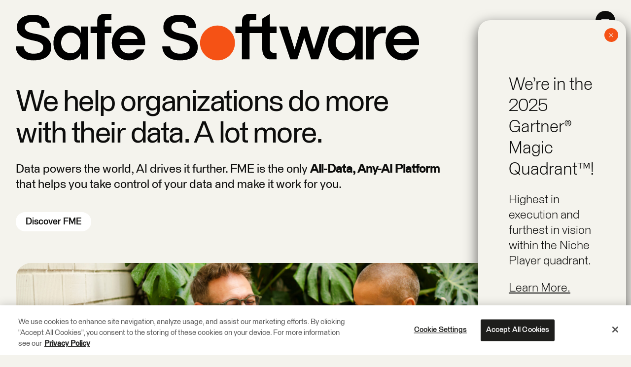

--- FILE ---
content_type: text/html; charset=UTF-8
request_url: https://www.safe.com/?redirect_to=https%3A%2F%2Fwww.safe.com%2Fblog%2F2010%2F07%2Fesri-uc-top-5-opportunities-with-data-interoperability%2F
body_size: 27891
content:
<!doctype html>
<html class="scroll-smooth scroll-pt-24 !mt-0 overscroll-none" lang="en-CA" x-data="{ navOpen: false, modalOpen: false, accountNavOpen: false, selectedNav:0, searchOpen: false, htmlTag:document.querySelector('html') }" @keyup.escape.window="searchOpen=false; selectedNav=0; navOpen=false;" x-on:resize.window="searchOpen=false; selectedNav=0; navOpen=false;">
  <head>
    <meta charset="utf-8">
    <meta name="viewport" content="width=device-width, initial-scale=1">
              <meta name='robots' content='index, follow, max-image-preview:large, max-snippet:-1, max-video-preview:-1' />

	<!-- This site is optimized with the Yoast SEO plugin v26.7 - https://yoast.com/wordpress/plugins/seo/ -->
	<title>Home - Safe Software</title>
	<meta name="description" content="We help organizations do more with their data. A lot more. Discover how FME harnesses data to make your life better" />
	<link rel="canonical" href="https://www.safe.com/" />
	<meta property="og:locale" content="en_US" />
	<meta property="og:type" content="website" />
	<meta property="og:title" content="Home - Safe Software" />
	<meta property="og:description" content="We help organizations do more with their data. A lot more. Discover how FME harnesses data to make your life better" />
	<meta property="og:url" content="https://www.safe.com/" />
	<meta property="og:site_name" content="Safe Software" />
	<meta property="article:publisher" content="https://www.facebook.com/safesoftware/" />
	<meta property="article:modified_time" content="2025-12-18T22:03:45+00:00" />
	<meta property="og:image" content="https://cdn.safe.com/wp-content/uploads/2023/03/18102711/safe-social.jpg" />
	<meta property="og:image:width" content="2400" />
	<meta property="og:image:height" content="1350" />
	<meta property="og:image:type" content="image/jpeg" />
	<meta name="twitter:card" content="summary_large_image" />
	<meta name="twitter:site" content="@SafeSoftware" />
	<script type="application/ld+json" class="yoast-schema-graph">{"@context":"https://schema.org","@graph":[{"@type":"WebPage","@id":"https://www.safe.com/","url":"https://www.safe.com/","name":"Home - Safe Software","isPartOf":{"@id":"https://www.safe.com/#website"},"about":{"@id":"https://www.safe.com/#organization"},"datePublished":"2023-02-02T00:19:13+00:00","dateModified":"2025-12-18T22:03:45+00:00","description":"We help organizations do more with their data. A lot more. Discover how FME harnesses data to make your life better","breadcrumb":{"@id":"https://www.safe.com/#breadcrumb"},"inLanguage":"en-CA","potentialAction":[{"@type":"ReadAction","target":["https://www.safe.com/"]}]},{"@type":"BreadcrumbList","@id":"https://www.safe.com/#breadcrumb","itemListElement":[{"@type":"ListItem","position":1,"name":"Home"}]},{"@type":"WebSite","@id":"https://www.safe.com/#website","url":"https://www.safe.com/","name":"Safe Software","description":"FME | Integrate Data, Applications, Web Services","publisher":{"@id":"https://www.safe.com/#organization"},"potentialAction":[{"@type":"SearchAction","target":{"@type":"EntryPoint","urlTemplate":"https://www.safe.com/?s={search_term_string}"},"query-input":{"@type":"PropertyValueSpecification","valueRequired":true,"valueName":"search_term_string"}}],"inLanguage":"en-CA"},{"@type":"Organization","@id":"https://www.safe.com/#organization","name":"Safe Software","url":"https://www.safe.com/","logo":{"@type":"ImageObject","inLanguage":"en-CA","@id":"https://www.safe.com/#/schema/logo/image/","url":"https://cdn.safe.com/wp-content/uploads/2023/03/18102711/safe-social.jpg","contentUrl":"https://cdn.safe.com/wp-content/uploads/2023/03/18102711/safe-social.jpg","width":2400,"height":1350,"caption":"Safe Software"},"image":{"@id":"https://www.safe.com/#/schema/logo/image/"},"sameAs":["https://www.facebook.com/safesoftware/","https://x.com/SafeSoftware","https://www.instagram.com/safesoftware/","https://www.linkedin.com/company/safesoftware/","https://www.youtube.com/user/FMEchannel/"]}]}</script>
	<!-- / Yoast SEO plugin. -->


<link rel='dns-prefetch' href='//js.hs-scripts.com' />
<link rel="alternate" title="oEmbed (JSON)" type="application/json+oembed" href="https://www.safe.com/wp-json/oembed/1.0/embed?url=https%3A%2F%2Fwww.safe.com%2F" />
<link rel="alternate" title="oEmbed (XML)" type="text/xml+oembed" href="https://www.safe.com/wp-json/oembed/1.0/embed?url=https%3A%2F%2Fwww.safe.com%2F&#038;format=xml" />
<style id='wp-img-auto-sizes-contain-inline-css'>
img:is([sizes=auto i],[sizes^="auto," i]){contain-intrinsic-size:3000px 1500px}
/*# sourceURL=wp-img-auto-sizes-contain-inline-css */
</style>
<link rel='stylesheet' id='wp-components-css' href='https://www.safe.com/wp-includes/css/dist/components/style.min.css?ver=6.9' media='all' />
<link rel='stylesheet' id='wp-preferences-css' href='https://www.safe.com/wp-includes/css/dist/preferences/style.min.css?ver=6.9' media='all' />
<link rel='stylesheet' id='wp-block-editor-css' href='https://www.safe.com/wp-includes/css/dist/block-editor/style.min.css?ver=6.9' media='all' />
<link rel='stylesheet' id='popup-maker-block-library-style-css' href='https://www.safe.com/wp-content/plugins/popup-maker/dist/packages/block-library-style.css?ver=dbea705cfafe089d65f1' media='all' />
<link rel='stylesheet' id='wpa-css-css' href='https://www.safe.com/wp-content/plugins/honeypot/includes/css/wpa.css?ver=2.3.04' media='all' />
<link rel='stylesheet' id='popup-maker-site-css' href='//www.safe.com/wp-content/uploads/pum/pum-site-styles-1.css?generated=1765486772&#038;ver=1.21.5' media='all' />
<link rel='stylesheet' id='app/0-css' href='https://www.safe.com/wp-content/themes/safewp/public/css/app.ee8829.css' media='all' />
<script src="https://www.safe.com/wp-includes/js/jquery/jquery.min.js?ver=3.7.1" id="jquery-core-js"></script>
<script src="https://www.safe.com/wp-includes/js/jquery/jquery-migrate.min.js?ver=3.4.1" id="jquery-migrate-js"></script>
<link rel="https://api.w.org/" href="https://www.safe.com/wp-json/" /><link rel="alternate" title="JSON" type="application/json" href="https://www.safe.com/wp-json/wp/v2/pages/5" /><link rel='shortlink' href='https://www.safe.com/' />
			<!-- DO NOT COPY THIS SNIPPET! Start of Page Analytics Tracking for HubSpot WordPress plugin v11.3.33-->
			<script class="hsq-set-content-id" data-content-id="standard-page">
				var _hsq = _hsq || [];
				_hsq.push(["setContentType", "standard-page"]);
			</script>
			<!-- DO NOT COPY THIS SNIPPET! End of Page Analytics Tracking for HubSpot WordPress plugin -->
			<link rel="icon" href="https://cdn.safe.com/wp-content/uploads/2023/03/22115114/cropped-safe-favicon-512x512-2-32x32.png" sizes="32x32" />
<link rel="icon" href="https://cdn.safe.com/wp-content/uploads/2023/03/22115114/cropped-safe-favicon-512x512-2-192x192.png" sizes="192x192" />
<link rel="apple-touch-icon" href="https://cdn.safe.com/wp-content/uploads/2023/03/22115114/cropped-safe-favicon-512x512-2-180x180.png" />
<meta name="msapplication-TileImage" content="https://cdn.safe.com/wp-content/uploads/2023/03/22115114/cropped-safe-favicon-512x512-2-270x270.png" />
		<style id="wp-custom-css">
			:root :where(a:where(:not(.wp-element-button))) {
    text-decoration: none;
}		</style>
		      <!-- Google Tag Manager -->
<script>(function(w,d,s,l,i){w[l]=w[l]||[];w[l].push({'gtm.start':
new Date().getTime(),event:'gtm.js'});var f=d.getElementsByTagName(s)[0],
j=d.createElement(s),dl=l!='dataLayer'?'&l='+l:'';j.async=true;j.src=
'https://www.googletagmanager.com/gtm.js?id='+i+dl;f.parentNode.insertBefore(j,f);
})(window,document,'script','dataLayer','GTM-KZZDTHX');</script>
<!-- End Google Tag Manager -->

<!-- OneTrust Cookies Consent Notice start for safe.com -->
<script src="https://cdn.cookielaw.org/scripttemplates/otSDKStub.js"  type="text/javascript" charset="UTF-8" data-domain-script="066b9eaa-16e3-407f-9047-cb7f46a2312b" ></script>
<script type="text/javascript">
function OptanonWrapper() { }
</script>
<!-- OneTrust Cookies Consent Notice end for safe.com -->        <noscript><style>.fade-in-up { opacity: 1 !important; }</style></noscript>
  <style id='global-styles-inline-css'>
:root{--wp--preset--aspect-ratio--square: 1;--wp--preset--aspect-ratio--4-3: 4/3;--wp--preset--aspect-ratio--3-4: 3/4;--wp--preset--aspect-ratio--3-2: 3/2;--wp--preset--aspect-ratio--2-3: 2/3;--wp--preset--aspect-ratio--16-9: 16/9;--wp--preset--aspect-ratio--9-16: 9/16;--wp--preset--color--black: #000000;--wp--preset--color--cyan-bluish-gray: #abb8c3;--wp--preset--color--white: #ffffff;--wp--preset--color--pale-pink: #f78da7;--wp--preset--color--vivid-red: #cf2e2e;--wp--preset--color--luminous-vivid-orange: #ff6900;--wp--preset--color--luminous-vivid-amber: #fcb900;--wp--preset--color--light-green-cyan: #7bdcb5;--wp--preset--color--vivid-green-cyan: #00d084;--wp--preset--color--pale-cyan-blue: #8ed1fc;--wp--preset--color--vivid-cyan-blue: #0693e3;--wp--preset--color--vivid-purple: #9b51e0;--wp--preset--color--transparent: transparent;--wp--preset--color--current: currentcolor;--wp--preset--color--bg: var(--text-bg-color);--wp--preset--color--orange-500: #ff9a3d;--wp--preset--color--orange-default: #f55215;--wp--preset--color--brown: #a95828;--wp--preset--color--muted: #949494;--wp--preset--color--confirmation: #009c00;--wp--preset--color--error: #f51515;--wp--preset--color--light: #f4f3ed;--wp--preset--color--medium: #2c2c2b;--wp--preset--color--dark: #0d0d0c;--wp--preset--color--red: #f51515;--wp--preset--color--purple: #9747ff;--wp--preset--color--focus: rgba(151, 71, 255, 0.8);--wp--preset--color--white-25: #efefef;--wp--preset--color--white-50: rgba(235, 234, 230, 0.75);--wp--preset--color--white-100: #f4f3ed;--wp--preset--color--white-300: #ebeae6;--wp--preset--color--white-500: #e2e2df;--wp--preset--color--white-700: #dad9d7;--wp--preset--color--white-default: #fff;--wp--preset--color--blue-400: #4564fc;--wp--preset--color--blue-500: #40e1ff;--wp--preset--color--blue-600: #4265ff;--wp--preset--color--blue-650: #3356fb;--wp--preset--color--blue-700: #002cfa;--wp--preset--color--blue-default: #00d7ff;--wp--preset--color--blue-translucent: rgba(66, 101, 255, .8);--wp--preset--color--green-600: #10c440;--wp--preset--color--green-700: #0a7b28;--wp--preset--color--green-default: #14f550;--wp--preset--color--black-50: #000;--wp--preset--color--black-100: #949494;--wp--preset--color--black-200: #6e6e6e;--wp--preset--color--black-300: #5e5e5e;--wp--preset--color--black-400: #3e3e3d;--wp--preset--color--black-500: #2c2c2b;--wp--preset--color--black-700: #1e1e1c;--wp--preset--color--black-translucent: rgba(44, 44, 43, .8);--wp--preset--color--black-default: #0d0d0c;--wp--preset--gradient--vivid-cyan-blue-to-vivid-purple: linear-gradient(135deg,rgb(6,147,227) 0%,rgb(155,81,224) 100%);--wp--preset--gradient--light-green-cyan-to-vivid-green-cyan: linear-gradient(135deg,rgb(122,220,180) 0%,rgb(0,208,130) 100%);--wp--preset--gradient--luminous-vivid-amber-to-luminous-vivid-orange: linear-gradient(135deg,rgb(252,185,0) 0%,rgb(255,105,0) 100%);--wp--preset--gradient--luminous-vivid-orange-to-vivid-red: linear-gradient(135deg,rgb(255,105,0) 0%,rgb(207,46,46) 100%);--wp--preset--gradient--very-light-gray-to-cyan-bluish-gray: linear-gradient(135deg,rgb(238,238,238) 0%,rgb(169,184,195) 100%);--wp--preset--gradient--cool-to-warm-spectrum: linear-gradient(135deg,rgb(74,234,220) 0%,rgb(151,120,209) 20%,rgb(207,42,186) 40%,rgb(238,44,130) 60%,rgb(251,105,98) 80%,rgb(254,248,76) 100%);--wp--preset--gradient--blush-light-purple: linear-gradient(135deg,rgb(255,206,236) 0%,rgb(152,150,240) 100%);--wp--preset--gradient--blush-bordeaux: linear-gradient(135deg,rgb(254,205,165) 0%,rgb(254,45,45) 50%,rgb(107,0,62) 100%);--wp--preset--gradient--luminous-dusk: linear-gradient(135deg,rgb(255,203,112) 0%,rgb(199,81,192) 50%,rgb(65,88,208) 100%);--wp--preset--gradient--pale-ocean: linear-gradient(135deg,rgb(255,245,203) 0%,rgb(182,227,212) 50%,rgb(51,167,181) 100%);--wp--preset--gradient--electric-grass: linear-gradient(135deg,rgb(202,248,128) 0%,rgb(113,206,126) 100%);--wp--preset--gradient--midnight: linear-gradient(135deg,rgb(2,3,129) 0%,rgb(40,116,252) 100%);--wp--preset--font-size--small: 13px;--wp--preset--font-size--medium: 20px;--wp--preset--font-size--large: 36px;--wp--preset--font-size--x-large: 42px;--wp--preset--font-size--0: 0;--wp--preset--font-size--xs: 13.5px;--wp--preset--font-size--sm: 16px;--wp--preset--font-size--base: 1rem;--wp--preset--font-size--lg: 24px;--wp--preset--font-size--xl: 1.25rem;--wp--preset--font-size--2-xl: 1.5rem;--wp--preset--font-size--3-xl: 1.875rem;--wp--preset--font-size--4-xl: 2.25rem;--wp--preset--font-size--5-xl: 3rem;--wp--preset--font-size--6-xl: 3.75rem;--wp--preset--font-size--7-xl: 4.5rem;--wp--preset--font-size--8-xl: 6rem;--wp--preset--font-size--9-xl: 8rem;--wp--preset--font-size--tiny: 10px;--wp--preset--font-size--md: 18.5px;--wp--preset--font-size--h-1: 96px;--wp--preset--font-size--h-1-m: 60px;--wp--preset--font-size--h-2: 60px;--wp--preset--font-size--h-2-m: 40px;--wp--preset--font-size--h-3: 47px;--wp--preset--font-size--h-3-m: 34px;--wp--preset--font-size--h-4: 34px;--wp--preset--font-size--h-4-m: 24px;--wp--preset--font-size--h-5: 24px;--wp--preset--font-size--h-5-m: 17.5px;--wp--preset--font-size--h-6: 18.5px;--wp--preset--font-size--h-6-m: 16.5px;--wp--preset--font-size--display-jumbo: 200px;--wp--preset--font-size--display-jumbo-m: 96px;--wp--preset--font-size--display-1: 140px;--wp--preset--font-size--display-1-m: 60px;--wp--preset--font-size--display-2: 96px;--wp--preset--font-size--display-2-m: 46px;--wp--preset--font-size--display-3: 64px;--wp--preset--font-size--display-3-m: 38px;--wp--preset--font-size--display-4: 38px;--wp--preset--font-size--display-4-m: 28px;--wp--preset--font-family--heading: "Staff",sans-serif;--wp--preset--font-family--sans: "Staff",sans-serif;--wp--preset--spacing--20: 0.44rem;--wp--preset--spacing--30: 0.67rem;--wp--preset--spacing--40: 1rem;--wp--preset--spacing--50: 1.5rem;--wp--preset--spacing--60: 2.25rem;--wp--preset--spacing--70: 3.38rem;--wp--preset--spacing--80: 5.06rem;--wp--preset--shadow--natural: 6px 6px 9px rgba(0, 0, 0, 0.2);--wp--preset--shadow--deep: 12px 12px 50px rgba(0, 0, 0, 0.4);--wp--preset--shadow--sharp: 6px 6px 0px rgba(0, 0, 0, 0.2);--wp--preset--shadow--outlined: 6px 6px 0px -3px rgb(255, 255, 255), 6px 6px rgb(0, 0, 0);--wp--preset--shadow--crisp: 6px 6px 0px rgb(0, 0, 0);}:where(body) { margin: 0; }.wp-site-blocks > .alignleft { float: left; margin-right: 2em; }.wp-site-blocks > .alignright { float: right; margin-left: 2em; }.wp-site-blocks > .aligncenter { justify-content: center; margin-left: auto; margin-right: auto; }:where(.is-layout-flex){gap: 0.5em;}:where(.is-layout-grid){gap: 0.5em;}.is-layout-flow > .alignleft{float: left;margin-inline-start: 0;margin-inline-end: 2em;}.is-layout-flow > .alignright{float: right;margin-inline-start: 2em;margin-inline-end: 0;}.is-layout-flow > .aligncenter{margin-left: auto !important;margin-right: auto !important;}.is-layout-constrained > .alignleft{float: left;margin-inline-start: 0;margin-inline-end: 2em;}.is-layout-constrained > .alignright{float: right;margin-inline-start: 2em;margin-inline-end: 0;}.is-layout-constrained > .aligncenter{margin-left: auto !important;margin-right: auto !important;}.is-layout-constrained > :where(:not(.alignleft):not(.alignright):not(.alignfull)){margin-left: auto !important;margin-right: auto !important;}body .is-layout-flex{display: flex;}.is-layout-flex{flex-wrap: wrap;align-items: center;}.is-layout-flex > :is(*, div){margin: 0;}body .is-layout-grid{display: grid;}.is-layout-grid > :is(*, div){margin: 0;}body{padding-top: 0px;padding-right: 0px;padding-bottom: 0px;padding-left: 0px;}a:where(:not(.wp-element-button)){text-decoration: underline;}:root :where(.wp-element-button, .wp-block-button__link){background-color: #32373c;border-width: 0;color: #fff;font-family: inherit;font-size: inherit;font-style: inherit;font-weight: inherit;letter-spacing: inherit;line-height: inherit;padding-top: calc(0.667em + 2px);padding-right: calc(1.333em + 2px);padding-bottom: calc(0.667em + 2px);padding-left: calc(1.333em + 2px);text-decoration: none;text-transform: inherit;}.has-black-color{color: var(--wp--preset--color--black) !important;}.has-cyan-bluish-gray-color{color: var(--wp--preset--color--cyan-bluish-gray) !important;}.has-white-color{color: var(--wp--preset--color--white) !important;}.has-pale-pink-color{color: var(--wp--preset--color--pale-pink) !important;}.has-vivid-red-color{color: var(--wp--preset--color--vivid-red) !important;}.has-luminous-vivid-orange-color{color: var(--wp--preset--color--luminous-vivid-orange) !important;}.has-luminous-vivid-amber-color{color: var(--wp--preset--color--luminous-vivid-amber) !important;}.has-light-green-cyan-color{color: var(--wp--preset--color--light-green-cyan) !important;}.has-vivid-green-cyan-color{color: var(--wp--preset--color--vivid-green-cyan) !important;}.has-pale-cyan-blue-color{color: var(--wp--preset--color--pale-cyan-blue) !important;}.has-vivid-cyan-blue-color{color: var(--wp--preset--color--vivid-cyan-blue) !important;}.has-vivid-purple-color{color: var(--wp--preset--color--vivid-purple) !important;}.has-transparent-color{color: var(--wp--preset--color--transparent) !important;}.has-current-color{color: var(--wp--preset--color--current) !important;}.has-bg-color{color: var(--wp--preset--color--bg) !important;}.has-orange-500-color{color: var(--wp--preset--color--orange-500) !important;}.has-orange-default-color{color: var(--wp--preset--color--orange-default) !important;}.has-brown-color{color: var(--wp--preset--color--brown) !important;}.has-muted-color{color: var(--wp--preset--color--muted) !important;}.has-confirmation-color{color: var(--wp--preset--color--confirmation) !important;}.has-error-color{color: var(--wp--preset--color--error) !important;}.has-light-color{color: var(--wp--preset--color--light) !important;}.has-medium-color{color: var(--wp--preset--color--medium) !important;}.has-dark-color{color: var(--wp--preset--color--dark) !important;}.has-red-color{color: var(--wp--preset--color--red) !important;}.has-purple-color{color: var(--wp--preset--color--purple) !important;}.has-focus-color{color: var(--wp--preset--color--focus) !important;}.has-white-25-color{color: var(--wp--preset--color--white-25) !important;}.has-white-50-color{color: var(--wp--preset--color--white-50) !important;}.has-white-100-color{color: var(--wp--preset--color--white-100) !important;}.has-white-300-color{color: var(--wp--preset--color--white-300) !important;}.has-white-500-color{color: var(--wp--preset--color--white-500) !important;}.has-white-700-color{color: var(--wp--preset--color--white-700) !important;}.has-white-default-color{color: var(--wp--preset--color--white-default) !important;}.has-blue-400-color{color: var(--wp--preset--color--blue-400) !important;}.has-blue-500-color{color: var(--wp--preset--color--blue-500) !important;}.has-blue-600-color{color: var(--wp--preset--color--blue-600) !important;}.has-blue-650-color{color: var(--wp--preset--color--blue-650) !important;}.has-blue-700-color{color: var(--wp--preset--color--blue-700) !important;}.has-blue-default-color{color: var(--wp--preset--color--blue-default) !important;}.has-blue-translucent-color{color: var(--wp--preset--color--blue-translucent) !important;}.has-green-600-color{color: var(--wp--preset--color--green-600) !important;}.has-green-700-color{color: var(--wp--preset--color--green-700) !important;}.has-green-default-color{color: var(--wp--preset--color--green-default) !important;}.has-black-50-color{color: var(--wp--preset--color--black-50) !important;}.has-black-100-color{color: var(--wp--preset--color--black-100) !important;}.has-black-200-color{color: var(--wp--preset--color--black-200) !important;}.has-black-300-color{color: var(--wp--preset--color--black-300) !important;}.has-black-400-color{color: var(--wp--preset--color--black-400) !important;}.has-black-500-color{color: var(--wp--preset--color--black-500) !important;}.has-black-700-color{color: var(--wp--preset--color--black-700) !important;}.has-black-translucent-color{color: var(--wp--preset--color--black-translucent) !important;}.has-black-default-color{color: var(--wp--preset--color--black-default) !important;}.has-black-background-color{background-color: var(--wp--preset--color--black) !important;}.has-cyan-bluish-gray-background-color{background-color: var(--wp--preset--color--cyan-bluish-gray) !important;}.has-white-background-color{background-color: var(--wp--preset--color--white) !important;}.has-pale-pink-background-color{background-color: var(--wp--preset--color--pale-pink) !important;}.has-vivid-red-background-color{background-color: var(--wp--preset--color--vivid-red) !important;}.has-luminous-vivid-orange-background-color{background-color: var(--wp--preset--color--luminous-vivid-orange) !important;}.has-luminous-vivid-amber-background-color{background-color: var(--wp--preset--color--luminous-vivid-amber) !important;}.has-light-green-cyan-background-color{background-color: var(--wp--preset--color--light-green-cyan) !important;}.has-vivid-green-cyan-background-color{background-color: var(--wp--preset--color--vivid-green-cyan) !important;}.has-pale-cyan-blue-background-color{background-color: var(--wp--preset--color--pale-cyan-blue) !important;}.has-vivid-cyan-blue-background-color{background-color: var(--wp--preset--color--vivid-cyan-blue) !important;}.has-vivid-purple-background-color{background-color: var(--wp--preset--color--vivid-purple) !important;}.has-transparent-background-color{background-color: var(--wp--preset--color--transparent) !important;}.has-current-background-color{background-color: var(--wp--preset--color--current) !important;}.has-bg-background-color{background-color: var(--wp--preset--color--bg) !important;}.has-orange-500-background-color{background-color: var(--wp--preset--color--orange-500) !important;}.has-orange-default-background-color{background-color: var(--wp--preset--color--orange-default) !important;}.has-brown-background-color{background-color: var(--wp--preset--color--brown) !important;}.has-muted-background-color{background-color: var(--wp--preset--color--muted) !important;}.has-confirmation-background-color{background-color: var(--wp--preset--color--confirmation) !important;}.has-error-background-color{background-color: var(--wp--preset--color--error) !important;}.has-light-background-color{background-color: var(--wp--preset--color--light) !important;}.has-medium-background-color{background-color: var(--wp--preset--color--medium) !important;}.has-dark-background-color{background-color: var(--wp--preset--color--dark) !important;}.has-red-background-color{background-color: var(--wp--preset--color--red) !important;}.has-purple-background-color{background-color: var(--wp--preset--color--purple) !important;}.has-focus-background-color{background-color: var(--wp--preset--color--focus) !important;}.has-white-25-background-color{background-color: var(--wp--preset--color--white-25) !important;}.has-white-50-background-color{background-color: var(--wp--preset--color--white-50) !important;}.has-white-100-background-color{background-color: var(--wp--preset--color--white-100) !important;}.has-white-300-background-color{background-color: var(--wp--preset--color--white-300) !important;}.has-white-500-background-color{background-color: var(--wp--preset--color--white-500) !important;}.has-white-700-background-color{background-color: var(--wp--preset--color--white-700) !important;}.has-white-default-background-color{background-color: var(--wp--preset--color--white-default) !important;}.has-blue-400-background-color{background-color: var(--wp--preset--color--blue-400) !important;}.has-blue-500-background-color{background-color: var(--wp--preset--color--blue-500) !important;}.has-blue-600-background-color{background-color: var(--wp--preset--color--blue-600) !important;}.has-blue-650-background-color{background-color: var(--wp--preset--color--blue-650) !important;}.has-blue-700-background-color{background-color: var(--wp--preset--color--blue-700) !important;}.has-blue-default-background-color{background-color: var(--wp--preset--color--blue-default) !important;}.has-blue-translucent-background-color{background-color: var(--wp--preset--color--blue-translucent) !important;}.has-green-600-background-color{background-color: var(--wp--preset--color--green-600) !important;}.has-green-700-background-color{background-color: var(--wp--preset--color--green-700) !important;}.has-green-default-background-color{background-color: var(--wp--preset--color--green-default) !important;}.has-black-50-background-color{background-color: var(--wp--preset--color--black-50) !important;}.has-black-100-background-color{background-color: var(--wp--preset--color--black-100) !important;}.has-black-200-background-color{background-color: var(--wp--preset--color--black-200) !important;}.has-black-300-background-color{background-color: var(--wp--preset--color--black-300) !important;}.has-black-400-background-color{background-color: var(--wp--preset--color--black-400) !important;}.has-black-500-background-color{background-color: var(--wp--preset--color--black-500) !important;}.has-black-700-background-color{background-color: var(--wp--preset--color--black-700) !important;}.has-black-translucent-background-color{background-color: var(--wp--preset--color--black-translucent) !important;}.has-black-default-background-color{background-color: var(--wp--preset--color--black-default) !important;}.has-black-border-color{border-color: var(--wp--preset--color--black) !important;}.has-cyan-bluish-gray-border-color{border-color: var(--wp--preset--color--cyan-bluish-gray) !important;}.has-white-border-color{border-color: var(--wp--preset--color--white) !important;}.has-pale-pink-border-color{border-color: var(--wp--preset--color--pale-pink) !important;}.has-vivid-red-border-color{border-color: var(--wp--preset--color--vivid-red) !important;}.has-luminous-vivid-orange-border-color{border-color: var(--wp--preset--color--luminous-vivid-orange) !important;}.has-luminous-vivid-amber-border-color{border-color: var(--wp--preset--color--luminous-vivid-amber) !important;}.has-light-green-cyan-border-color{border-color: var(--wp--preset--color--light-green-cyan) !important;}.has-vivid-green-cyan-border-color{border-color: var(--wp--preset--color--vivid-green-cyan) !important;}.has-pale-cyan-blue-border-color{border-color: var(--wp--preset--color--pale-cyan-blue) !important;}.has-vivid-cyan-blue-border-color{border-color: var(--wp--preset--color--vivid-cyan-blue) !important;}.has-vivid-purple-border-color{border-color: var(--wp--preset--color--vivid-purple) !important;}.has-transparent-border-color{border-color: var(--wp--preset--color--transparent) !important;}.has-current-border-color{border-color: var(--wp--preset--color--current) !important;}.has-bg-border-color{border-color: var(--wp--preset--color--bg) !important;}.has-orange-500-border-color{border-color: var(--wp--preset--color--orange-500) !important;}.has-orange-default-border-color{border-color: var(--wp--preset--color--orange-default) !important;}.has-brown-border-color{border-color: var(--wp--preset--color--brown) !important;}.has-muted-border-color{border-color: var(--wp--preset--color--muted) !important;}.has-confirmation-border-color{border-color: var(--wp--preset--color--confirmation) !important;}.has-error-border-color{border-color: var(--wp--preset--color--error) !important;}.has-light-border-color{border-color: var(--wp--preset--color--light) !important;}.has-medium-border-color{border-color: var(--wp--preset--color--medium) !important;}.has-dark-border-color{border-color: var(--wp--preset--color--dark) !important;}.has-red-border-color{border-color: var(--wp--preset--color--red) !important;}.has-purple-border-color{border-color: var(--wp--preset--color--purple) !important;}.has-focus-border-color{border-color: var(--wp--preset--color--focus) !important;}.has-white-25-border-color{border-color: var(--wp--preset--color--white-25) !important;}.has-white-50-border-color{border-color: var(--wp--preset--color--white-50) !important;}.has-white-100-border-color{border-color: var(--wp--preset--color--white-100) !important;}.has-white-300-border-color{border-color: var(--wp--preset--color--white-300) !important;}.has-white-500-border-color{border-color: var(--wp--preset--color--white-500) !important;}.has-white-700-border-color{border-color: var(--wp--preset--color--white-700) !important;}.has-white-default-border-color{border-color: var(--wp--preset--color--white-default) !important;}.has-blue-400-border-color{border-color: var(--wp--preset--color--blue-400) !important;}.has-blue-500-border-color{border-color: var(--wp--preset--color--blue-500) !important;}.has-blue-600-border-color{border-color: var(--wp--preset--color--blue-600) !important;}.has-blue-650-border-color{border-color: var(--wp--preset--color--blue-650) !important;}.has-blue-700-border-color{border-color: var(--wp--preset--color--blue-700) !important;}.has-blue-default-border-color{border-color: var(--wp--preset--color--blue-default) !important;}.has-blue-translucent-border-color{border-color: var(--wp--preset--color--blue-translucent) !important;}.has-green-600-border-color{border-color: var(--wp--preset--color--green-600) !important;}.has-green-700-border-color{border-color: var(--wp--preset--color--green-700) !important;}.has-green-default-border-color{border-color: var(--wp--preset--color--green-default) !important;}.has-black-50-border-color{border-color: var(--wp--preset--color--black-50) !important;}.has-black-100-border-color{border-color: var(--wp--preset--color--black-100) !important;}.has-black-200-border-color{border-color: var(--wp--preset--color--black-200) !important;}.has-black-300-border-color{border-color: var(--wp--preset--color--black-300) !important;}.has-black-400-border-color{border-color: var(--wp--preset--color--black-400) !important;}.has-black-500-border-color{border-color: var(--wp--preset--color--black-500) !important;}.has-black-700-border-color{border-color: var(--wp--preset--color--black-700) !important;}.has-black-translucent-border-color{border-color: var(--wp--preset--color--black-translucent) !important;}.has-black-default-border-color{border-color: var(--wp--preset--color--black-default) !important;}.has-vivid-cyan-blue-to-vivid-purple-gradient-background{background: var(--wp--preset--gradient--vivid-cyan-blue-to-vivid-purple) !important;}.has-light-green-cyan-to-vivid-green-cyan-gradient-background{background: var(--wp--preset--gradient--light-green-cyan-to-vivid-green-cyan) !important;}.has-luminous-vivid-amber-to-luminous-vivid-orange-gradient-background{background: var(--wp--preset--gradient--luminous-vivid-amber-to-luminous-vivid-orange) !important;}.has-luminous-vivid-orange-to-vivid-red-gradient-background{background: var(--wp--preset--gradient--luminous-vivid-orange-to-vivid-red) !important;}.has-very-light-gray-to-cyan-bluish-gray-gradient-background{background: var(--wp--preset--gradient--very-light-gray-to-cyan-bluish-gray) !important;}.has-cool-to-warm-spectrum-gradient-background{background: var(--wp--preset--gradient--cool-to-warm-spectrum) !important;}.has-blush-light-purple-gradient-background{background: var(--wp--preset--gradient--blush-light-purple) !important;}.has-blush-bordeaux-gradient-background{background: var(--wp--preset--gradient--blush-bordeaux) !important;}.has-luminous-dusk-gradient-background{background: var(--wp--preset--gradient--luminous-dusk) !important;}.has-pale-ocean-gradient-background{background: var(--wp--preset--gradient--pale-ocean) !important;}.has-electric-grass-gradient-background{background: var(--wp--preset--gradient--electric-grass) !important;}.has-midnight-gradient-background{background: var(--wp--preset--gradient--midnight) !important;}.has-small-font-size{font-size: var(--wp--preset--font-size--small) !important;}.has-medium-font-size{font-size: var(--wp--preset--font-size--medium) !important;}.has-large-font-size{font-size: var(--wp--preset--font-size--large) !important;}.has-x-large-font-size{font-size: var(--wp--preset--font-size--x-large) !important;}.has-0-font-size{font-size: var(--wp--preset--font-size--0) !important;}.has-xs-font-size{font-size: var(--wp--preset--font-size--xs) !important;}.has-sm-font-size{font-size: var(--wp--preset--font-size--sm) !important;}.has-base-font-size{font-size: var(--wp--preset--font-size--base) !important;}.has-lg-font-size{font-size: var(--wp--preset--font-size--lg) !important;}.has-xl-font-size{font-size: var(--wp--preset--font-size--xl) !important;}.has-2-xl-font-size{font-size: var(--wp--preset--font-size--2-xl) !important;}.has-3-xl-font-size{font-size: var(--wp--preset--font-size--3-xl) !important;}.has-4-xl-font-size{font-size: var(--wp--preset--font-size--4-xl) !important;}.has-5-xl-font-size{font-size: var(--wp--preset--font-size--5-xl) !important;}.has-6-xl-font-size{font-size: var(--wp--preset--font-size--6-xl) !important;}.has-7-xl-font-size{font-size: var(--wp--preset--font-size--7-xl) !important;}.has-8-xl-font-size{font-size: var(--wp--preset--font-size--8-xl) !important;}.has-9-xl-font-size{font-size: var(--wp--preset--font-size--9-xl) !important;}.has-tiny-font-size{font-size: var(--wp--preset--font-size--tiny) !important;}.has-md-font-size{font-size: var(--wp--preset--font-size--md) !important;}.has-h-1-font-size{font-size: var(--wp--preset--font-size--h-1) !important;}.has-h-1-m-font-size{font-size: var(--wp--preset--font-size--h-1-m) !important;}.has-h-2-font-size{font-size: var(--wp--preset--font-size--h-2) !important;}.has-h-2-m-font-size{font-size: var(--wp--preset--font-size--h-2-m) !important;}.has-h-3-font-size{font-size: var(--wp--preset--font-size--h-3) !important;}.has-h-3-m-font-size{font-size: var(--wp--preset--font-size--h-3-m) !important;}.has-h-4-font-size{font-size: var(--wp--preset--font-size--h-4) !important;}.has-h-4-m-font-size{font-size: var(--wp--preset--font-size--h-4-m) !important;}.has-h-5-font-size{font-size: var(--wp--preset--font-size--h-5) !important;}.has-h-5-m-font-size{font-size: var(--wp--preset--font-size--h-5-m) !important;}.has-h-6-font-size{font-size: var(--wp--preset--font-size--h-6) !important;}.has-h-6-m-font-size{font-size: var(--wp--preset--font-size--h-6-m) !important;}.has-display-jumbo-font-size{font-size: var(--wp--preset--font-size--display-jumbo) !important;}.has-display-jumbo-m-font-size{font-size: var(--wp--preset--font-size--display-jumbo-m) !important;}.has-display-1-font-size{font-size: var(--wp--preset--font-size--display-1) !important;}.has-display-1-m-font-size{font-size: var(--wp--preset--font-size--display-1-m) !important;}.has-display-2-font-size{font-size: var(--wp--preset--font-size--display-2) !important;}.has-display-2-m-font-size{font-size: var(--wp--preset--font-size--display-2-m) !important;}.has-display-3-font-size{font-size: var(--wp--preset--font-size--display-3) !important;}.has-display-3-m-font-size{font-size: var(--wp--preset--font-size--display-3-m) !important;}.has-display-4-font-size{font-size: var(--wp--preset--font-size--display-4) !important;}.has-display-4-m-font-size{font-size: var(--wp--preset--font-size--display-4-m) !important;}.has-heading-font-family{font-family: var(--wp--preset--font-family--heading) !important;}.has-sans-font-family{font-family: var(--wp--preset--font-family--sans) !important;}
/*# sourceURL=global-styles-inline-css */
</style>
</head>
  <body class="home wp-singular page-template-default page page-id-5 wp-embed-responsive wp-theme-safewp no-transition overscroll-none !overflow-y-scroll antialiased text-md font-sans font-normal transition-colors !mt-0 blog-1 bg-light text-dark" x-data="{ navOpen: false }" :class="navOpen ? 'nav-open' : ''">
          <!-- Google Tag Manager (noscript) -->
<noscript><iframe src="https://www.googletagmanager.com/ns.html?id=GTM-KZZDTHX"
height="0" width="0" style="display:none;visibility:hidden"></iframe></noscript>
<!-- End Google Tag Manager (noscript) -->                    <div id="page_wrapper">
  <a class="sr-only focus:not-sr-only" href="#main">
    Skip to content
  </a>
      <header x-data="{ open: false }" class="site-header px-6 py-4 md:px-8 wide w-full top-0 z-50 fixed pointer-events-none">
  <div class="max-w-7xl mx-auto inner flex flex-nowrap flex-row items-center justify-between relative">
    <a href="https://www.safe.com/" class="brand bg-light px-4 py-3 rounded-full inline-block pointer-events-auto " title="Return to Home">
            <svg class="logo h-auto w-[210px] sm:invisible" xmlns="http://www.w3.org/2000/svg" width="420" height="56" viewBox="0 0 420 56"><path fill="#F55215" d="M222.69 43.158c7.093-7.093 7.093-18.592 0-25.685s-18.592-7.093-25.685 0c-7.092 7.093-7.092 18.592 0 25.685 7.093 7.092 18.592 7.092 25.685 0Z"/><path fill="#000" d="M419.497 29.726c0-3.124-.676-6.062-2.145-8.766-1.469-2.705-3.334-4.85-5.968-6.435-2.635-1.585-5.526-2.378-8.86-2.378-3.334 0-6.411.816-9.116 2.425-2.704 1.631-4.826 3.823-6.341 6.62-1.539 2.799-2.309 5.83-2.309 9.117 0 3.287.77 6.341 2.309 9.116a17.466 17.466 0 0 0 6.364 6.598c2.705 1.632 5.759 2.448 9.093 2.448 2.728 0 5.199-.536 7.484-1.609a16.869 16.869 0 0 0 5.665-4.313c1.539-1.795 2.402-3.38 2.985-5.502l-8.23.163c-.42.7-1.073 1.539-1.726 2.051-.769.607-1.678 1.166-2.774 1.493-1.049.303-2.192.536-3.544.536-1.795 0-3.427-.443-4.896-1.329-1.469-.886-2.634-2.168-3.474-3.847-.559-1.096-.932-2.308-1.119-3.66h26.555c.047-.816.07-1.935.047-2.728Zm-26.299-3.497c.21-.77.49-1.492.863-2.122.909-1.655 2.098-2.867 3.567-3.683 1.469-.816 3.101-1.213 4.873-1.213 1.538 0 2.984.327 4.336.956 1.352.63 2.448 1.492 3.288 2.565.839 1.072 1.305 2.261 1.422 3.52l-18.349-.023ZM340.951 48.494c-3.031 0-5.759-.816-8.23-2.425-2.472-1.632-4.407-3.823-5.806-6.574-1.398-2.751-2.098-5.829-2.098-9.163 0-3.334.7-6.365 2.122-9.14 1.422-2.774 3.334-4.989 5.805-6.597 2.448-1.632 5.176-2.425 8.183-2.425 1.866 0 3.591.28 5.199.84 1.609.559 3.334 1.678 4.547 2.704 1.189 1.002 2.191 2.378 2.611 4.406v-6.924h7.67v34.272h-7.67V41.36c-.793 1.772-1.376 2.75-2.938 4.01-1.329 1.072-2.634 1.795-4.243 2.331a16.68 16.68 0 0 1-5.152.793Zm1.935-7.484c1.865 0 3.567-.466 5.106-1.399 1.538-.932 2.751-2.215 3.637-3.87.886-1.632 1.329-3.45 1.329-5.432 0-1.982-.443-3.754-1.329-5.386-.886-1.632-2.099-2.938-3.661-3.893-1.538-.956-3.24-1.423-5.082-1.423-1.842 0-3.544.443-5.059 1.353a9.997 9.997 0 0 0-3.661 3.777c-.909 1.608-1.352 3.474-1.352 5.595 0 2.122.443 4.057 1.352 5.666.909 1.608 2.122 2.867 3.661 3.73 1.538.862 3.24 1.282 5.059 1.282ZM364.265 13.173h7.74v6.201c.56-1.282 1.283-2.401 2.145-3.31a8.869 8.869 0 0 1 3.101-2.122c1.189-.49 2.518-.746 3.94-.746h3.661v6.948h-3.241c-1.842 0-3.474.443-4.873 1.329-1.399.886-2.494 2.191-3.264 3.893-.769 1.702-1.165 3.777-1.165 6.178v15.948h-8.044v-34.32ZM264.363 20.074h6.901v-6.901h-6.901V.117l-8.067 5.035v8.044h-13.033v-4.92c0-.652.07-1.049.233-1.235.233-.28.816-.326 1.329-.326h5.339l.047-6.668h-6.645c-2.681 0-4.756.652-6.132 1.911-1.352 1.26-2.051 3.055-2.051 5.41l-.047 5.828h-6.924v6.878h6.901v27.37h7.95v-27.37h13.033v14.338c0 3.497.326 6.178 1.329 8.16.886 1.772 2.308 3.52 4.033 4.29 1.609.723 3.614.583 5.689.583h3.917v-6.831h-2.238c-.956 0-1.796-.047-2.518-.397-.723-.35-1.306-.956-1.772-1.841-.467-.886-.35-2.099-.35-3.637l-.023-14.665ZM273.992 13.173h8.673l6.714 21.705.606 2.075h.094l.629-2.028 6.505-21.729h5.968l6.272 21.496.699 2.261h.094l.792-2.401 6.715-21.38h8.51l-11.564 34.273h-7.461l-7.134-22.195h-.024l-7.204 22.195h-7.297l-11.587-34.272ZM55.302 48.494c-3.031 0-5.759-.816-8.23-2.425-2.472-1.632-4.407-3.823-5.805-6.574-1.4-2.751-2.099-5.829-2.099-9.163 0-3.334.7-6.365 2.122-9.14 1.399-2.774 3.357-4.989 5.805-6.597 2.448-1.632 5.176-2.425 8.184-2.425 1.865 0 3.613.28 5.199.84 1.608.559 3.357 1.678 4.546 2.704 1.189 1.026 2.192 2.378 2.611 4.406v-6.924h7.67v34.272h-7.67V41.36c-.793 1.772-1.375 2.75-2.937 4.01-1.306 1.072-2.635 1.795-4.244 2.331-1.585.513-3.31.793-5.152.793Zm1.935-7.484c1.865 0 3.567-.466 5.106-1.399 1.539-.932 2.751-2.215 3.637-3.87.886-1.632 1.329-3.45 1.329-5.432 0-1.982-.443-3.754-1.33-5.386-.885-1.632-2.097-2.938-3.66-3.893-1.538-.956-3.24-1.423-5.082-1.423-1.842 0-3.544.443-5.06 1.353a10.001 10.001 0 0 0-3.66 3.777c-.909 1.608-1.352 3.474-1.352 5.595 0 2.122.443 4.057 1.352 5.666.91 1.632 2.122 2.867 3.66 3.73 1.54.862 3.218 1.282 5.06 1.282ZM134.618 29.726c0-3.124-.676-6.062-2.145-8.766-1.469-2.705-3.334-4.85-5.969-6.435-2.634-1.585-5.525-2.378-8.859-2.378-3.334 0-6.412.816-9.116 2.425-2.705 1.631-4.826 3.823-6.342 6.62-1.538 2.799-2.308 5.83-2.308 9.117 0 3.287.77 6.341 2.308 9.116a17.476 17.476 0 0 0 6.365 6.598c2.705 1.632 5.759 2.448 9.093 2.448 2.728 0 5.199-.536 7.484-1.609a16.878 16.878 0 0 0 5.665-4.313c1.539-1.795 2.401-3.38 2.984-5.502l-8.23.163c-.419.7-1.072 1.539-1.748 2.051-.77.607-1.679 1.166-2.775 1.493-1.049.303-2.191.536-3.543.536-1.796 0-3.428-.443-4.897-1.329-1.468-.886-2.634-2.168-3.497-3.847-.559-1.096-.932-2.308-1.119-3.66h26.555c.094-.816.094-1.935.094-2.728Zm-26.299-3.52c.21-.77.49-1.493.863-2.122.909-1.655 2.098-2.868 3.567-3.684 1.469-.816 3.101-1.212 4.896-1.212 1.538 0 2.984.326 4.336.956 1.352.63 2.448 1.492 3.288 2.564.839 1.073 1.305 2.262 1.422 3.52l-18.372-.023ZM92.908 0c-2.681 0-4.756.653-6.132 1.912-1.352 1.259-2.051 3.054-2.051 5.409l-.047 5.852h-6.924v6.9h6.9v27.372h7.951V20.074h6.901v-6.901h-6.901V8.23c0-.653.07-1.05.233-1.236.233-.28.816-.326 1.33-.326h5.338L99.553 0h-6.645ZM18.418 48.494c-4.126 0-7.577-.7-10.351-2.075-2.775-1.375-4.803-3.194-6.109-5.409C.653 38.795 0 36.417 0 33.876h8.3c0 .21.023.396.023.606.024.21.047.42.094.63a6.57 6.57 0 0 0 1.585 3.287c.862.98 2.005 1.725 3.427 2.285 1.422.56 3.078.839 4.966.839 2.262 0 4.15-.256 5.642-.746s2.611-1.259 3.358-2.238c.746-.98 1.119-2.262 1.119-3.777 0-1.33-.42-2.448-1.26-3.334-.839-.886-2.004-1.609-3.497-2.168-1.492-.56-3.404-1.05-5.688-1.47-3.194-.675-5.992-1.468-8.393-2.4-2.379-.933-4.407-2.332-6.062-4.174-1.656-1.842-2.472-4.22-2.472-7.134 0-2.541.607-4.78 1.842-6.715 1.213-1.935 3.101-3.474 5.642-4.593 2.542-1.119 5.712-1.678 9.513-1.678 3.8 0 6.808.56 9.372 1.678 2.565 1.12 4.476 2.705 5.759 4.757 1.282 2.051 1.935 4.43 1.935 7.18h-8.3c0-1.212-.327-2.308-.956-3.24-.63-.956-1.609-1.702-2.938-2.238-1.329-.56-2.984-.84-4.989-.84-2.145 0-3.87.257-5.152.793-1.283.536-2.169 1.236-2.658 2.075a5.74 5.74 0 0 0-.746 2.89c0 1.236.42 2.309 1.259 3.148.839.863 2.075 1.562 3.707 2.122 1.632.56 3.777 1.072 6.411 1.492 3.124.56 5.875 1.352 8.23 2.378 2.355 1.026 4.243 2.495 5.689 4.383 1.445 1.889 2.168 4.267 2.168 7.135 0 2.867-.746 5.362-2.261 7.437-1.516 2.075-3.66 3.637-6.435 4.71-2.821 1.002-6.085 1.538-9.816 1.538ZM170.802 48.494c-4.127 0-7.577-.7-10.352-2.075-2.774-1.375-4.803-3.194-6.108-5.409-1.306-2.215-1.959-4.593-1.959-7.134h8.3c0 .21 0 .396.024.606.023.21.046.42.093.63a6.575 6.575 0 0 0 1.585 3.287c.863.98 2.005 1.725 3.427 2.285 1.423.56 3.078.839 4.966.839 2.262 0 4.15-.256 5.642-.746 1.493-.49 2.612-1.259 3.358-2.238.746-.98 1.119-2.262 1.119-3.777 0-1.33-.42-2.448-1.259-3.334-.839-.886-2.005-1.609-3.497-2.168-1.492-.56-3.404-1.05-5.689-1.47-3.194-.675-5.992-1.468-8.393-2.4-2.378-.933-4.407-2.332-6.062-4.174-1.655-1.842-2.471-4.22-2.471-7.134 0-2.541.606-4.78 1.842-6.715 1.212-1.935 3.1-3.474 5.642-4.593 2.541-1.119 5.712-1.678 9.512-1.678 3.8 0 6.808.56 9.372 1.678 2.565 1.12 4.477 2.705 5.759 4.757 1.282 2.051 1.935 4.43 1.935 7.18h-8.3c0-1.212-.326-2.308-.956-3.24-.629-.956-1.608-1.702-2.937-2.238-1.329-.56-2.985-.84-4.99-.84-2.145 0-3.87.257-5.152.793s-2.168 1.236-2.658 2.075c-.513.863-.746 1.818-.746 2.89 0 1.236.42 2.309 1.259 3.148.839.863 2.075 1.562 3.73 2.122 1.656.56 3.777 1.072 6.412 1.492 3.124.56 5.875 1.352 8.23 2.378 2.354 1.026 4.243 2.495 5.688 4.383 1.446 1.889 2.169 4.267 2.169 7.135 0 2.867-.746 5.362-2.262 7.437-1.515 2.075-3.66 3.637-6.435 4.71-2.867 1.002-6.108 1.538-9.838 1.538Z"/></svg>              <svg class="shrink-logo hidden sm:inline-block h-auto sm:w-[64vw] sm:max-w-[1100px] absolute top-3 left-0" xmlns="http://www.w3.org/2000/svg" width="420" height="56" viewBox="0 0 420 56"><path fill="#F55215" d="M222.69 43.158c7.093-7.093 7.093-18.592 0-25.685s-18.592-7.093-25.685 0c-7.092 7.093-7.092 18.592 0 25.685 7.093 7.092 18.592 7.092 25.685 0Z"/><path fill="#000" d="M419.497 29.726c0-3.124-.676-6.062-2.145-8.766-1.469-2.705-3.334-4.85-5.968-6.435-2.635-1.585-5.526-2.378-8.86-2.378-3.334 0-6.411.816-9.116 2.425-2.704 1.631-4.826 3.823-6.341 6.62-1.539 2.799-2.309 5.83-2.309 9.117 0 3.287.77 6.341 2.309 9.116a17.466 17.466 0 0 0 6.364 6.598c2.705 1.632 5.759 2.448 9.093 2.448 2.728 0 5.199-.536 7.484-1.609a16.869 16.869 0 0 0 5.665-4.313c1.539-1.795 2.402-3.38 2.985-5.502l-8.23.163c-.42.7-1.073 1.539-1.726 2.051-.769.607-1.678 1.166-2.774 1.493-1.049.303-2.192.536-3.544.536-1.795 0-3.427-.443-4.896-1.329-1.469-.886-2.634-2.168-3.474-3.847-.559-1.096-.932-2.308-1.119-3.66h26.555c.047-.816.07-1.935.047-2.728Zm-26.299-3.497c.21-.77.49-1.492.863-2.122.909-1.655 2.098-2.867 3.567-3.683 1.469-.816 3.101-1.213 4.873-1.213 1.538 0 2.984.327 4.336.956 1.352.63 2.448 1.492 3.288 2.565.839 1.072 1.305 2.261 1.422 3.52l-18.349-.023ZM340.951 48.494c-3.031 0-5.759-.816-8.23-2.425-2.472-1.632-4.407-3.823-5.806-6.574-1.398-2.751-2.098-5.829-2.098-9.163 0-3.334.7-6.365 2.122-9.14 1.422-2.774 3.334-4.989 5.805-6.597 2.448-1.632 5.176-2.425 8.183-2.425 1.866 0 3.591.28 5.199.84 1.609.559 3.334 1.678 4.547 2.704 1.189 1.002 2.191 2.378 2.611 4.406v-6.924h7.67v34.272h-7.67V41.36c-.793 1.772-1.376 2.75-2.938 4.01-1.329 1.072-2.634 1.795-4.243 2.331a16.68 16.68 0 0 1-5.152.793Zm1.935-7.484c1.865 0 3.567-.466 5.106-1.399 1.538-.932 2.751-2.215 3.637-3.87.886-1.632 1.329-3.45 1.329-5.432 0-1.982-.443-3.754-1.329-5.386-.886-1.632-2.099-2.938-3.661-3.893-1.538-.956-3.24-1.423-5.082-1.423-1.842 0-3.544.443-5.059 1.353a9.997 9.997 0 0 0-3.661 3.777c-.909 1.608-1.352 3.474-1.352 5.595 0 2.122.443 4.057 1.352 5.666.909 1.608 2.122 2.867 3.661 3.73 1.538.862 3.24 1.282 5.059 1.282ZM364.265 13.173h7.74v6.201c.56-1.282 1.283-2.401 2.145-3.31a8.869 8.869 0 0 1 3.101-2.122c1.189-.49 2.518-.746 3.94-.746h3.661v6.948h-3.241c-1.842 0-3.474.443-4.873 1.329-1.399.886-2.494 2.191-3.264 3.893-.769 1.702-1.165 3.777-1.165 6.178v15.948h-8.044v-34.32ZM264.363 20.074h6.901v-6.901h-6.901V.117l-8.067 5.035v8.044h-13.033v-4.92c0-.652.07-1.049.233-1.235.233-.28.816-.326 1.329-.326h5.339l.047-6.668h-6.645c-2.681 0-4.756.652-6.132 1.911-1.352 1.26-2.051 3.055-2.051 5.41l-.047 5.828h-6.924v6.878h6.901v27.37h7.95v-27.37h13.033v14.338c0 3.497.326 6.178 1.329 8.16.886 1.772 2.308 3.52 4.033 4.29 1.609.723 3.614.583 5.689.583h3.917v-6.831h-2.238c-.956 0-1.796-.047-2.518-.397-.723-.35-1.306-.956-1.772-1.841-.467-.886-.35-2.099-.35-3.637l-.023-14.665ZM273.992 13.173h8.673l6.714 21.705.606 2.075h.094l.629-2.028 6.505-21.729h5.968l6.272 21.496.699 2.261h.094l.792-2.401 6.715-21.38h8.51l-11.564 34.273h-7.461l-7.134-22.195h-.024l-7.204 22.195h-7.297l-11.587-34.272ZM55.302 48.494c-3.031 0-5.759-.816-8.23-2.425-2.472-1.632-4.407-3.823-5.805-6.574-1.4-2.751-2.099-5.829-2.099-9.163 0-3.334.7-6.365 2.122-9.14 1.399-2.774 3.357-4.989 5.805-6.597 2.448-1.632 5.176-2.425 8.184-2.425 1.865 0 3.613.28 5.199.84 1.608.559 3.357 1.678 4.546 2.704 1.189 1.026 2.192 2.378 2.611 4.406v-6.924h7.67v34.272h-7.67V41.36c-.793 1.772-1.375 2.75-2.937 4.01-1.306 1.072-2.635 1.795-4.244 2.331-1.585.513-3.31.793-5.152.793Zm1.935-7.484c1.865 0 3.567-.466 5.106-1.399 1.539-.932 2.751-2.215 3.637-3.87.886-1.632 1.329-3.45 1.329-5.432 0-1.982-.443-3.754-1.33-5.386-.885-1.632-2.097-2.938-3.66-3.893-1.538-.956-3.24-1.423-5.082-1.423-1.842 0-3.544.443-5.06 1.353a10.001 10.001 0 0 0-3.66 3.777c-.909 1.608-1.352 3.474-1.352 5.595 0 2.122.443 4.057 1.352 5.666.91 1.632 2.122 2.867 3.66 3.73 1.54.862 3.218 1.282 5.06 1.282ZM134.618 29.726c0-3.124-.676-6.062-2.145-8.766-1.469-2.705-3.334-4.85-5.969-6.435-2.634-1.585-5.525-2.378-8.859-2.378-3.334 0-6.412.816-9.116 2.425-2.705 1.631-4.826 3.823-6.342 6.62-1.538 2.799-2.308 5.83-2.308 9.117 0 3.287.77 6.341 2.308 9.116a17.476 17.476 0 0 0 6.365 6.598c2.705 1.632 5.759 2.448 9.093 2.448 2.728 0 5.199-.536 7.484-1.609a16.878 16.878 0 0 0 5.665-4.313c1.539-1.795 2.401-3.38 2.984-5.502l-8.23.163c-.419.7-1.072 1.539-1.748 2.051-.77.607-1.679 1.166-2.775 1.493-1.049.303-2.191.536-3.543.536-1.796 0-3.428-.443-4.897-1.329-1.468-.886-2.634-2.168-3.497-3.847-.559-1.096-.932-2.308-1.119-3.66h26.555c.094-.816.094-1.935.094-2.728Zm-26.299-3.52c.21-.77.49-1.493.863-2.122.909-1.655 2.098-2.868 3.567-3.684 1.469-.816 3.101-1.212 4.896-1.212 1.538 0 2.984.326 4.336.956 1.352.63 2.448 1.492 3.288 2.564.839 1.073 1.305 2.262 1.422 3.52l-18.372-.023ZM92.908 0c-2.681 0-4.756.653-6.132 1.912-1.352 1.259-2.051 3.054-2.051 5.409l-.047 5.852h-6.924v6.9h6.9v27.372h7.951V20.074h6.901v-6.901h-6.901V8.23c0-.653.07-1.05.233-1.236.233-.28.816-.326 1.33-.326h5.338L99.553 0h-6.645ZM18.418 48.494c-4.126 0-7.577-.7-10.351-2.075-2.775-1.375-4.803-3.194-6.109-5.409C.653 38.795 0 36.417 0 33.876h8.3c0 .21.023.396.023.606.024.21.047.42.094.63a6.57 6.57 0 0 0 1.585 3.287c.862.98 2.005 1.725 3.427 2.285 1.422.56 3.078.839 4.966.839 2.262 0 4.15-.256 5.642-.746s2.611-1.259 3.358-2.238c.746-.98 1.119-2.262 1.119-3.777 0-1.33-.42-2.448-1.26-3.334-.839-.886-2.004-1.609-3.497-2.168-1.492-.56-3.404-1.05-5.688-1.47-3.194-.675-5.992-1.468-8.393-2.4-2.379-.933-4.407-2.332-6.062-4.174-1.656-1.842-2.472-4.22-2.472-7.134 0-2.541.607-4.78 1.842-6.715 1.213-1.935 3.101-3.474 5.642-4.593 2.542-1.119 5.712-1.678 9.513-1.678 3.8 0 6.808.56 9.372 1.678 2.565 1.12 4.476 2.705 5.759 4.757 1.282 2.051 1.935 4.43 1.935 7.18h-8.3c0-1.212-.327-2.308-.956-3.24-.63-.956-1.609-1.702-2.938-2.238-1.329-.56-2.984-.84-4.989-.84-2.145 0-3.87.257-5.152.793-1.283.536-2.169 1.236-2.658 2.075a5.74 5.74 0 0 0-.746 2.89c0 1.236.42 2.309 1.259 3.148.839.863 2.075 1.562 3.707 2.122 1.632.56 3.777 1.072 6.411 1.492 3.124.56 5.875 1.352 8.23 2.378 2.355 1.026 4.243 2.495 5.689 4.383 1.445 1.889 2.168 4.267 2.168 7.135 0 2.867-.746 5.362-2.261 7.437-1.516 2.075-3.66 3.637-6.435 4.71-2.821 1.002-6.085 1.538-9.816 1.538ZM170.802 48.494c-4.127 0-7.577-.7-10.352-2.075-2.774-1.375-4.803-3.194-6.108-5.409-1.306-2.215-1.959-4.593-1.959-7.134h8.3c0 .21 0 .396.024.606.023.21.046.42.093.63a6.575 6.575 0 0 0 1.585 3.287c.863.98 2.005 1.725 3.427 2.285 1.423.56 3.078.839 4.966.839 2.262 0 4.15-.256 5.642-.746 1.493-.49 2.612-1.259 3.358-2.238.746-.98 1.119-2.262 1.119-3.777 0-1.33-.42-2.448-1.259-3.334-.839-.886-2.005-1.609-3.497-2.168-1.492-.56-3.404-1.05-5.689-1.47-3.194-.675-5.992-1.468-8.393-2.4-2.378-.933-4.407-2.332-6.062-4.174-1.655-1.842-2.471-4.22-2.471-7.134 0-2.541.606-4.78 1.842-6.715 1.212-1.935 3.1-3.474 5.642-4.593 2.541-1.119 5.712-1.678 9.512-1.678 3.8 0 6.808.56 9.372 1.678 2.565 1.12 4.477 2.705 5.759 4.757 1.282 2.051 1.935 4.43 1.935 7.18h-8.3c0-1.212-.326-2.308-.956-3.24-.629-.956-1.608-1.702-2.937-2.238-1.329-.56-2.985-.84-4.99-.84-2.145 0-3.87.257-5.152.793s-2.168 1.236-2.658 2.075c-.513.863-.746 1.818-.746 2.89 0 1.236.42 2.309 1.259 3.148.839.863 2.075 1.562 3.73 2.122 1.656.56 3.777 1.072 6.412 1.492 3.124.56 5.875 1.352 8.23 2.378 2.354 1.026 4.243 2.495 5.688 4.383 1.446 1.889 2.169 4.267 2.169 7.135 0 2.867-.746 5.362-2.262 7.437-1.515 2.075-3.66 3.637-6.435 4.71-2.867 1.002-6.108 1.538-9.838 1.538Z"/></svg>          </a>
    <div id="mainnav" class="inline-block pl-8 pointer-events-auto" @click="if (window.innerWidth < 920) { navOpen = !navOpen }" @mouseover="if (window.innerWidth >= 920) { navOpen = true }" @mouseleave="if (window.innerWidth >= 920) { navOpen = false }">
            <button class="bg-current relative rounded-full inline-block w-10 h-10 py-4 px-3">
        <span aria-hidden="true" class="block bg-dark invert h-0.5 w-4 mb-1 transform pointer-events-none transition duration-500 ease-in-out" :class="{'translate-y-[3px]': navOpen,'': !navOpen }"></span>
        <span aria-hidden="true" class="block bg-dark invert h-0.5 w-4 transform pointer-events-none transition duration-500 ease-in-out" :class="{'-translate-y-[3px]': navOpen, '': !navOpen}"></span>
        <div class="absolute opacity-0 z-40 pt-4 inline-block right-0 top-full min-w-[202px]" :class="navOpen ? 'opacity-100 translate-y-0 pointer-events-auto transition-all ease-in-out duration-300' : 'opacity-0 translate-y-3 pointer-events-none transition-all ease-in-out duration-300'">
          <ul id="menu-primary-nav" class="bg-dark text-light text-left rounded-sm relative z-10 overflow-hidden flex flex-col font-medium text-lg"><a href="https://www.safe.com/company/" class="btn-link inline-block first:pt-4 last:pb-4 py-2 px-6 hover:pl-8 hover:pr-4 hover:bg-black-400 transition-all">Company</a><a href="https://www.safe.com/products/" class="btn-link inline-block first:pt-4 last:pb-4 py-2 px-6 hover:pl-8 hover:pr-4 hover:bg-black-400 transition-all">Products</a><a href="https://www.safe.com/community-initiatives/" class="btn-link inline-block first:pt-4 last:pb-4 py-2 px-6 hover:pl-8 hover:pr-4 hover:bg-black-400 transition-all">Giving Back</a><a href="/updates/" class="btn-link inline-block first:pt-4 last:pb-4 py-2 px-6 hover:pl-8 hover:pr-4 hover:bg-black-400 transition-all">Newsroom</a><a href="https://www.safe.com/careers/" class="btn-link inline-block first:pt-4 last:pb-4 py-2 px-6 hover:pl-8 hover:pr-4 hover:bg-black-400 transition-all">Careers</a><a href="https://www.safe.com/contact/" class="btn-link inline-block first:pt-4 last:pb-4 py-2 px-6 hover:pl-8 hover:pr-4 hover:bg-black-400 transition-all">Contact</a></ul>
        </div>
      </button>
          </div>
  </div>
</header>
    <main id="main" class="main  bg-light text-dark transition-colors duration-300 origin-bottom overflow-hidden relative z-10" x-data="window.safe.global_page_animations()" x-ref="container">
           <section id="block_16fe2d6622e8d120a94973e901c1e069" class="align wp-block-page-hero-growing-image safe-block relative align wp-block-page-hero-growing-image px-6 md:px-8 p-top-default p-bottom-none"  data-bg-color="bg-light" data-text-color="text-dark">
    <div class="max-w-7xl !pb-8 min-h-fold flex flex-col z-[1] block-inner relative container mx-auto overflow-hidden"  x-data="window.safe.growing_image_hero()" x-ref="container">
      <div class="fade-content grow flex flex-col justify-center pt-24 pb-16">
            <div class="block-intro-wrap z-0 relative text-left max-w-4xl" >
              <h1 class="display-1-sm block-title">
                We help organizations do more with their data. A lot more.
      </h1>
              <div class="mt-6 relative z-0 block-intro orange-links  text-lg  sm:mt-6">Data powers the world, AI drives it further. FME is the only <strong>All-Data, Any-AI Platform</strong> that helps you take control of your data and make it work for you. </div>
              <div class="flex flex-wrap gap-6 items-center mt-10">
          <a  href="https://fme.safe.com/" target=""  class=" cursor-follower-container btn inline-block btn-white bg-white text-dark transition-colors duration-300 text-center rounded-[999px] font-medium relative"  x-data="window.safe.circle_cursor_follower(2, false)" x-ref="container"><span class="inline-block inner py-2 px-5 w-full xsd:px-2">Discover FME</span></a>
      </div>
      </div>
    </div>
          <div class="image-wrap relative w-full max-w-7xl mx-auto">
        <img decoding="async" src="https://cdn.safe.com/wp-content/uploads/2023/04/05111740/sample-hero.jpg" class="animate-image absolute bottom-0 left-0 rounded w-full h-[240px] object-cover" alt="sample-hero"  />
    	        <img decoding="async" src="https://cdn.safe.com/wp-content/uploads/2023/04/05111740/sample-hero.jpg" class="rounded w-full h-[240px] object-cover" alt="sample-hero"  />
    	      </div>
    </div>
      </section>


<section id="block_d4071f5abc1d586381802ed2ac8d77b7" class="align wp-block-c-t-a-bar safe-block relative align wp-block-c-t-a-bar px-6 md:px-8 p-top-none p-bottom-small"  data-bg-color="bg-light" data-text-color="text-dark">
    <div class="max-w-6xl z-[1] block-inner relative container mx-auto overflow-hidden" >
      <div class="lg:flex lg:items-center lgd:text-center p-6 lg:p-8 rounded bg-black-500 text-white">
          <img decoding="async" src="https://www.safe.com/wp-content/uploads/2023/02/safe-product-icons-1.svg" class="inline-block mb-4 lg:mb-0" alt="Safe product icons"  />
    	        <div class="lg:grow title mb-6 lg:mb-0 text-center">Safe Software is the proud creator of FME.</div>
    <div class="cta lg:text-right">
      <a  href="https://fme.safe.com/get-started/" target=""  class="whitespace-nowrap btn xsmobile:text-sm inline-block btn-outline cursor-follower-container follower-invert-text bg-transparent border-1.5 border-current transition-colors duration-300 text-center rounded-[999px] font-medium relative"  x-data="window.safe.circle_cursor_follower(1, true)" x-ref="container"><span class="relative inline-block inner py-2 px-5 w-full xsd:px-2 "><span>Get Started</span><span class="mask invisible block bg-current absolute inset-0 inner py-2 px-5"><span class="text-bg">Get Started</span></span></span></a>
    </div>
  </div>
    </div>
      </section>


<section id="block_0e9884cfa75227954f421545753b94e6" class="alignwide wp-block-section-heading safe-block relative alignwide wp-block-section-heading px-6 md:px-8 p-top-default p-bottom-none"  data-bg-color="bg-light" data-text-color="text-dark">
    <div class="max-w-3xl z-[1] block-inner relative container mx-auto overflow-hidden"  x-data="window.safe.section_heading_image_shrink()" x-ref="container">
      <div class="block-intro-wrap z-0 relative text-center  mx-auto" >
          <div class=" text-default mb-8 justify-center">What We Build</div>
              <h2 class=" block-title">
                When you connect your data, you connect the dots.
      </h2>
              <div class="mt-6 relative z-0 block-intro orange-links text-lg  sm:mt-6">From databases to real-time to business systems, we connect it all. Put your data – and your time – to better use. We offer unrivaled support for spatial data, and that’s just the beginning.</div>
          </div>
  <div class="flex flex-wrap gap-6 items-center mt-10 xsmobile:justify-center justify-center">
          <a  href="https://fme.safe.com/" target=""  class=" btn xsmobile:text-sm inline-block btn-outline cursor-follower-container follower-invert-text bg-transparent border-1.5 border-current transition-colors duration-300 text-center rounded-[999px] font-medium relative"  x-data="window.safe.circle_cursor_follower(1, true)" x-ref="container"><span class="relative inline-block inner py-2 px-5 w-full xsd:px-2 "><span>Explore</span><span class="mask invisible block bg-current absolute inset-0 inner py-2 px-5"><span class="text-bg">Explore</span></span></span></a>
      </div>
    </div>
      </section>


<section id="brand" class="align is-style-full wp-block-video safe-block relative align is-style-full wp-block-video px-6 md:px-8 p-top-default p-bottom-default"  data-bg-color="bg-dark" data-text-color="text-white">
    <div class="max-w-6xl z-[1] block-inner relative container mx-auto overflow-hidden" >
      <script type="text/javascript" id="vidyard_embed_code_SZ4EAH5Vr7qJ9wA9RE83YK" src="//play.vidyard.com/SZ4EAH5Vr7qJ9wA9RE83YK.js?v=4&#038;type=lightbox&#038;width=1400&#038;autoplay=1&#038;muted=1"></script>
        <div class="group vidyard_wrapper relative overflow-hidden rounded" onclick="fn_vidyard_SZ4EAH5Vr7qJ9wA9RE83YK();" role="button" aria-label="Open What is FME video modal" tabindex="0" style="float: none;">
      <svg class="cursor block text-green group-hover:text-green-600 w-12 h-12 lg:w-[104px] lg:h-[104px] play-video-cursor absolute transition-all top-1/2 left-1/2 -translate-x-1/2 -translate-y-1/2" xmlns="http://www.w3.org/2000/svg" xml:space="preserve" version="1.1" width="104" height="104" viewBox="0 0 104 104"><g class="cursor-bg"><path d="M52 0c28.7 0 52 23.3 52 52s-23.3 52-52 52S0 80.7 0 52 23.3 0 52 0z" fill="currentColor"/><path d="M20.9 26.1c2.2 1.4 1.9 3.3.5 5.6l-1.6 2.4 3.9 2.5-1.1 1.7-9.6-6.2 2.7-4.1c1.4-2.3 3.1-3.3 5.2-1.9zm-1.1 1.7c-1.3-.8-2-.2-2.9 1l-1.6 2.4 3.1 2 1.6-2.4c.9-1.2 1.1-2.1-.2-3zM22.4 20.1l8 8.3-1.4 1.2-8-8.3 1.4-1.2zM34.5 18.7l2.9 4.5-1.5 1-.7-1.1c.1.9-.3 2-1.5 2.7-1.3.8-2.7.7-3.5-.6-.7-1.1-.5-2 .1-3 .6-.9 1.5-1.7 2.6-2.5v-.1c-.5-.8-1.1-1-2.2-.4-.9.6-1.1 1.3-.6 2.1l-1.5 1c-1-1.7-.4-3.1 1.4-4.2 2-1.1 3.6-.9 4.5.6zm-.2 3-.6-1c-.8.6-1.4 1.2-1.8 1.7-.4.6-.5 1.1-.1 1.6.4.6 1.1.7 1.8.2.9-.5 1.2-1.7.7-2.5zM43 12.6 42.7 24l-1.8.6.1-2.9-5.5-6.6 1.8-.6 3.9 5v-6.3l1.8-.6zM60.7 8.6 56 19.8l-2.4-.2L50.2 8l2.1.1 2.6 9.8 3.8-9.4 2 .1zM64.2 10l1.8.5-.5 1.7-1.8-.5.5-1.7zm-.9 3.1 1.8.5-2.2 7.7-1.8-.5 2.2-7.7zM76.8 15.1l-5.3 10.1-1.6-.8.7-1.3c-.9.6-1.9.8-3.1.2-1.9-1-2.2-3-1-5.2V18c1.2-2.2 3-3.1 4.9-2.1 1 .5 1.5 1.3 1.6 2.2l2.1-4 1.7 1zm-5.1 5.6c.7-1.4.6-2.7-.6-3.4-1.2-.6-2.2.1-3 1.5v.1c-.8 1.4-.8 2.7.5 3.3 1.2.7 2.3.1 3.1-1.5zM80.8 28.6l-4.2-4c-1 1.1-1.3 2.2-.2 3.2.9.9 1.8.7 2.5.1l1.3 1.2c-1.3 1.2-3.1 1.2-4.8-.4-1.9-1.8-1.8-3.8 0-5.7 1.8-1.9 3.8-2.1 5.7-.4 1.7 1.6 1.7 3.7 0 5.5l-.3.5zm-3.4-4.8 2.8 2.7c.8-1 .9-1.9-.1-2.8-.9-.9-1.8-.7-2.7.1zM82.3 30.1c2.2-1.4 4.4-1 5.7 1.1s.7 4.2-1.5 5.5h-.1c-2.1 1.3-4.3.9-5.6-1.2s-.6-4.1 1.5-5.4zm3.2 5c1.4-.9 2-1.9 1.3-3.2-.8-1.2-2-1.2-3.4-.3-1.4.8-2 1.9-1.2 3.2.7 1.3 1.9 1.2 3.3.3z" fill="#0d0d0c" /></g><path d="M42.7 36v32.7l25.7-16.3L42.7 36z"/></svg>              <video poster="https://cdn.safe.com/wp-content/uploads/2023/08/31122009/safe-feature-video-thumb-1.jpg" class="w-full aspect-video" autoplay loop playsinline muted>
          <source src="https://cdn.safe.com/wp-content/uploads/2023/08/31103538/safesoftware-brand-video.mp4" type="video/mp4">
        </video>
          </div>
    </div>
      </section>




<section id="block_991819c1484faf2f7c74ecfefa61bce1" class="align wp-block-large-feature-card safe-block relative align wp-block-large-feature-card px-6 md:px-8 p-top-default p-bottom-default"  data-bg-color="bg-light" data-text-color="text-dark">
    <div class="max-w-7xl z-[1] block-inner relative container mx-auto overflow-hidden" >
      <div itemscope class="flex flex-col lg:flex-row flex-wrap rounded-sm overflow-hidden h-full relative bg-white text-dark">
            <div class="w-full bg-green text-black overflow-hidden whitespace-nowrap py-4 text-0">
                  <div class="animate-marquee text-sm inline-block tape whitespace-nowrap relative"><span class="pr-16">Make all your Data work, together.</span><span class="pr-16">Make all your Data work, together.</span><span class="pr-16">Make all your Data work, together.</span>&nbsp;<span class="pr-16">Make all your Data work, together.</span><span class="pr-16">Make all your Data work, together.</span><span class="pr-16">Make all your Data work, together.</span>&nbsp;<span class="pr-16">Make all your Data work, together.</span><span class="pr-16">Make all your Data work, together.</span><span class="pr-16">Make all your Data work, together.</span></div>
                  <div class="animate-marquee text-sm inline-block tape whitespace-nowrap relative"><span class="pr-16">Make all your Data work, together.</span><span class="pr-16">Make all your Data work, together.</span><span class="pr-16">Make all your Data work, together.</span>&nbsp;<span class="pr-16">Make all your Data work, together.</span><span class="pr-16">Make all your Data work, together.</span><span class="pr-16">Make all your Data work, together.</span>&nbsp;<span class="pr-16">Make all your Data work, together.</span><span class="pr-16">Make all your Data work, together.</span><span class="pr-16">Make all your Data work, together.</span></div>
              </div>
            <div class="w-full lg:w-5/12 resource-thumb">
        <img decoding="async" src="https://cdn.safe.com/wp-content/uploads/2025/09/25092356/YDAT-news-banner.jpg" class="h-full w-full object-cover @if (!$marquee_text) mdd:rounded-b-sm lg:rounded-r-sm @endif" alt="YDAT news banner"  />
    	      </div>
      <div class="flex items-center w-full lg:w-7/12 p-10 pt-18 lg:p-20 lg:pr-24 xl:pr-36 lg:py-36">
        <div class="inner">
                    <div class="block-intro-wrap z-0 relative text-left " >
              <h3 class=" block-title">
                FME Presents: Your data at work. 
      </h3>
              <div class="mt-6 relative z-0 block-intro orange-links   sm:mt-6">Every team has its quirks. From the neat one to the big-picture thinker and the occasional wildcard. This data team is no different. See how their different personalities come together to ask big questions, spark new ideas, and shape the world of data. </div>
              <div class="flex flex-wrap gap-6 items-center mt-10">
          <a  href="https://fme.safe.com/your-data-at-work/?utm_source=website &amp;utm_medium=other&amp;utm_campaign=fme-your-data-at-work-web-banner" target=""  class=" group btn xsmobile:text-sm btn-arrow inline-flex flex-row items-center gap-2 pb-1 font-medium" ><span class="title ">Meet Your Data Team</span><span class="btn-icon inline-block align-middle border-1.5 border-current relative overflow-hidden transition-all duration-500 ease-in-out group-[.hovered]:bg-current group-hover:bg-current rounded-full ml-2 min-w-[35px]"><svg class="group-[.hovered]:invert group-hover:invert group-[.hovered]:translate-x-full group-hover:translate-x-full h-auto transition-all duration-500  w-10" xmlns="http://www.w3.org/2000/svg" xml:space="preserve" width="30" height="30" viewBox="0 0 30 30">
  <path d="m22.5 15-7-7h-3.8l5.6 5.6H7.5v2.8h9.8L11.7 22h3.8l7-7z" class="group-hover:mix-blend-difference transition-all duration-500 ease-in-out" style="fill:currentColor;"/>
</svg><svg class="absolute top-0 left-0 -translate-x-full group-[.hovered]:translate-x-0 group-hover:translate-x-0 h-auto transition-all duration-500  w-10" xmlns="http://www.w3.org/2000/svg" xml:space="preserve" width="30" height="30" viewBox="0 0 30 30">
  <path d="m22.5 15-7-7h-3.8l5.6 5.6H7.5v2.8h9.8L11.7 22h3.8l7-7z" class="" style="fill:var(--text-bg-color);"/>
</svg></span></a>
      </div>
      </div>
        </div>
      </div>
    </div>
    </div>
      </section>


<section id="block_aa78a268adb60e847b567d699b250791" class="align wp-block-latest-updates-carousel safe-block relative align wp-block-latest-updates-carousel px-6 md:px-8 p-top-default p-bottom-default"  data-bg-color="bg-light" data-text-color="text-dark">
    <div class="max-w-6xl overflow-visible z-[1] block-inner relative container mx-auto" >
      <div class="flex flex-row gap-8 justify-between items-start mb-14">
      <div class="block-intro-wrap z-0 relative text-left " >
              <h3 class=" block-title">
                What’s happening now at Safe.
      </h3>
              </div>
      <div class="flex flex-wrap gap-6 items-center mdd:hidden justify-center">
          <a  href="https://www.safe.com/updates/" target=""  class=" btn xsmobile:text-sm inline-block btn-outline cursor-follower-container follower-invert-text bg-transparent border-1.5 border-current transition-colors duration-300 text-center rounded-[999px] font-medium relative"  x-data="window.safe.circle_cursor_follower(1, true)" x-ref="container"><span class="relative inline-block inner py-2 px-5 w-full xsd:px-2 "><span>View All Updates</span><span class="mask invisible block bg-current absolute inset-0 inner py-2 px-5"><span class="text-bg">View All Updates</span></span></span></a>
      </div>
    </div>
        <div class="relative pr-6 md:pr-8 pb-6 overflow-x-scroll flex flex-row flex-nowrap gap-4 md:gap-8">
              <div itemscope class="group relative flex flex-col gap-6 md:pr-6 w-full min-w-[260px] md:min-w-[420px]">
  <div class="post-thumbnail rounded-sm overflow-hidden z-10 relative">
          <span class="absolute z-10 top-6 left-6 bg-white-50 text-black-500 rounded-full inline-block text-xs font-medium leading-none py-2 px-4 overflow-hidden whitespace-nowrap !no-underline align-middle text-ellipsis max-w-[175px] md:max-w-[220px]" >Press Releases</span>
  
              <img fetchpriority="high" decoding="async" width="1024" height="554" src="https://cdn.safe.com/wp-content/uploads/2025/12/10133536/2025-Gartner-Magic-Quadrant-for-Data-Integration-Tools-1024x554.png" class="aspect-4/3 md:aspect-square object-cover w-full h-auto transition-all group-hover:scale-105 group-hover:aspect-square-shrink wp-post-image" alt="" srcset="https://cdn.safe.com/wp-content/uploads/2025/12/10133536/2025-Gartner-Magic-Quadrant-for-Data-Integration-Tools-1024x554.png 1024w, https://cdn.safe.com/wp-content/uploads/2025/12/10133536/2025-Gartner-Magic-Quadrant-for-Data-Integration-Tools-300x162.png 300w, https://cdn.safe.com/wp-content/uploads/2025/12/10133536/2025-Gartner-Magic-Quadrant-for-Data-Integration-Tools-768x416.png 768w, https://cdn.safe.com/wp-content/uploads/2025/12/10133536/2025-Gartner-Magic-Quadrant-for-Data-Integration-Tools-1536x831.png 1536w, https://cdn.safe.com/wp-content/uploads/2025/12/10133536/2025-Gartner-Magic-Quadrant-for-Data-Integration-Tools.png 1547w" sizes="(max-width: 1024px) 100vw, 1024px" />
  </div>
  <div class="content">
    <h4 class="mb-6">Safe Software recognized as a Niche Player in the 2025 Gartner® Magic Quadrant™ for Data Integration Tools</h4>
        <a  href="https://www.safe.com/press-releases/safe-software-recognized-as-a-niche-player-in-the-2025-gartner-magic-quadrant-for-data-integration-tools/" target=""  class="mt-6 stretched-link group btn xsmobile:text-sm btn-arrow inline-flex flex-row items-center gap-2 pb-1 font-medium" ><span class="title ">Read More</span><span class="btn-icon inline-block align-middle border-1.5 border-current relative overflow-hidden transition-all duration-500 ease-in-out group-[.hovered]:bg-current group-hover:bg-current rounded-full ml-2 min-w-[35px]"><svg class="group-[.hovered]:invert group-hover:invert group-[.hovered]:translate-x-full group-hover:translate-x-full h-auto transition-all duration-500  w-10" xmlns="http://www.w3.org/2000/svg" xml:space="preserve" width="30" height="30" viewBox="0 0 30 30">
  <path d="m22.5 15-7-7h-3.8l5.6 5.6H7.5v2.8h9.8L11.7 22h3.8l7-7z" class="group-hover:mix-blend-difference transition-all duration-500 ease-in-out" style="fill:currentColor;"/>
</svg><svg class="absolute top-0 left-0 -translate-x-full group-[.hovered]:translate-x-0 group-hover:translate-x-0 h-auto transition-all duration-500  w-10" xmlns="http://www.w3.org/2000/svg" xml:space="preserve" width="30" height="30" viewBox="0 0 30 30">
  <path d="m22.5 15-7-7h-3.8l5.6 5.6H7.5v2.8h9.8L11.7 22h3.8l7-7z" class="" style="fill:var(--text-bg-color);"/>
</svg></span></a>
  </div>
</div>
              <div itemscope class="group relative flex flex-col gap-6 md:pr-6 w-full min-w-[260px] md:min-w-[420px]">
  <div class="post-thumbnail rounded-sm overflow-hidden z-10 relative">
          <span class="absolute z-10 top-6 left-6 bg-white-50 text-black-500 rounded-full inline-block text-xs font-medium leading-none py-2 px-4 overflow-hidden whitespace-nowrap !no-underline align-middle text-ellipsis max-w-[175px] md:max-w-[220px]" >Press Releases</span>
  
              <img decoding="async" width="1024" height="585" src="https://cdn.safe.com/wp-content/uploads/2025/12/10133521/MediumJPG-iStock-1157826487-1024x585.jpg" class="aspect-4/3 md:aspect-square object-cover w-full h-auto transition-all group-hover:scale-105 group-hover:aspect-square-shrink wp-post-image" alt="" srcset="https://cdn.safe.com/wp-content/uploads/2025/12/10133521/MediumJPG-iStock-1157826487-1024x585.jpg 1024w, https://cdn.safe.com/wp-content/uploads/2025/12/10133521/MediumJPG-iStock-1157826487-300x172.jpg 300w, https://cdn.safe.com/wp-content/uploads/2025/12/10133521/MediumJPG-iStock-1157826487-768x439.jpg 768w, https://cdn.safe.com/wp-content/uploads/2025/12/10133521/MediumJPG-iStock-1157826487.jpg 1200w" sizes="(max-width: 1024px) 100vw, 1024px" />
  </div>
  <div class="content">
    <h4 class="mb-6">FME by Safe Software now runs inside Snowflake, delivering faster, safer, in-database data integration</h4>
        <a  href="https://www.safe.com/press-releases/fme-by-safe-software-now-runs-inside-snowflake-delivering-faster-safer-in-database-data-integration/" target=""  class="mt-6 stretched-link group btn xsmobile:text-sm btn-arrow inline-flex flex-row items-center gap-2 pb-1 font-medium" ><span class="title ">Read More</span><span class="btn-icon inline-block align-middle border-1.5 border-current relative overflow-hidden transition-all duration-500 ease-in-out group-[.hovered]:bg-current group-hover:bg-current rounded-full ml-2 min-w-[35px]"><svg class="group-[.hovered]:invert group-hover:invert group-[.hovered]:translate-x-full group-hover:translate-x-full h-auto transition-all duration-500  w-10" xmlns="http://www.w3.org/2000/svg" xml:space="preserve" width="30" height="30" viewBox="0 0 30 30">
  <path d="m22.5 15-7-7h-3.8l5.6 5.6H7.5v2.8h9.8L11.7 22h3.8l7-7z" class="group-hover:mix-blend-difference transition-all duration-500 ease-in-out" style="fill:currentColor;"/>
</svg><svg class="absolute top-0 left-0 -translate-x-full group-[.hovered]:translate-x-0 group-hover:translate-x-0 h-auto transition-all duration-500  w-10" xmlns="http://www.w3.org/2000/svg" xml:space="preserve" width="30" height="30" viewBox="0 0 30 30">
  <path d="m22.5 15-7-7h-3.8l5.6 5.6H7.5v2.8h9.8L11.7 22h3.8l7-7z" class="" style="fill:var(--text-bg-color);"/>
</svg></span></a>
  </div>
</div>
              <div itemscope class="group relative flex flex-col gap-6 md:pr-6 w-full min-w-[260px] md:min-w-[420px]">
  <div class="post-thumbnail rounded-sm overflow-hidden z-10 relative">
          <span class="absolute z-10 top-6 left-6 bg-white-50 text-black-500 rounded-full inline-block text-xs font-medium leading-none py-2 px-4 overflow-hidden whitespace-nowrap !no-underline align-middle text-ellipsis max-w-[175px] md:max-w-[220px]" >Press Releases</span>
  
              <img decoding="async" width="1024" height="683" src="https://cdn.safe.com/wp-content/uploads/2025/11/18093857/MediumJPG-DSCF0222-1024x683.jpg" class="aspect-4/3 md:aspect-square object-cover w-full h-auto transition-all group-hover:scale-105 group-hover:aspect-square-shrink wp-post-image" alt="" srcset="https://cdn.safe.com/wp-content/uploads/2025/11/18093857/MediumJPG-DSCF0222-1024x683.jpg 1024w, https://cdn.safe.com/wp-content/uploads/2025/11/18093857/MediumJPG-DSCF0222-300x200.jpg 300w, https://cdn.safe.com/wp-content/uploads/2025/11/18093857/MediumJPG-DSCF0222-768x512.jpg 768w, https://cdn.safe.com/wp-content/uploads/2025/11/18093857/MediumJPG-DSCF0222.jpg 1200w" sizes="(max-width: 1024px) 100vw, 1024px" />
  </div>
  <div class="content">
    <h4 class="mb-6">Safe Software ahead of target to reach $250M in revenue by 2028</h4>
        <a  href="https://www.safe.com/press-releases/safe-software-ahead-of-target-to-reach-250m-in-revenue-by-2028/" target=""  class="mt-6 stretched-link group btn xsmobile:text-sm btn-arrow inline-flex flex-row items-center gap-2 pb-1 font-medium" ><span class="title ">Read More</span><span class="btn-icon inline-block align-middle border-1.5 border-current relative overflow-hidden transition-all duration-500 ease-in-out group-[.hovered]:bg-current group-hover:bg-current rounded-full ml-2 min-w-[35px]"><svg class="group-[.hovered]:invert group-hover:invert group-[.hovered]:translate-x-full group-hover:translate-x-full h-auto transition-all duration-500  w-10" xmlns="http://www.w3.org/2000/svg" xml:space="preserve" width="30" height="30" viewBox="0 0 30 30">
  <path d="m22.5 15-7-7h-3.8l5.6 5.6H7.5v2.8h9.8L11.7 22h3.8l7-7z" class="group-hover:mix-blend-difference transition-all duration-500 ease-in-out" style="fill:currentColor;"/>
</svg><svg class="absolute top-0 left-0 -translate-x-full group-[.hovered]:translate-x-0 group-hover:translate-x-0 h-auto transition-all duration-500  w-10" xmlns="http://www.w3.org/2000/svg" xml:space="preserve" width="30" height="30" viewBox="0 0 30 30">
  <path d="m22.5 15-7-7h-3.8l5.6 5.6H7.5v2.8h9.8L11.7 22h3.8l7-7z" class="" style="fill:var(--text-bg-color);"/>
</svg></span></a>
  </div>
</div>
              <div itemscope class="group relative flex flex-col gap-6 md:pr-6 w-full min-w-[260px] md:min-w-[420px]">
  <div class="post-thumbnail rounded-sm overflow-hidden z-10 relative">
          <span class="absolute z-10 top-6 left-6 bg-white-50 text-black-500 rounded-full inline-block text-xs font-medium leading-none py-2 px-4 overflow-hidden whitespace-nowrap !no-underline align-middle text-ellipsis max-w-[175px] md:max-w-[220px]" >Press Releases</span>
  
              <img loading="lazy" decoding="async" width="1024" height="576" src="https://cdn.safe.com/wp-content/uploads/2025/10/15123007/canucks-sponsorship-hero-image-banner-1024x576.png" class="aspect-4/3 md:aspect-square object-cover w-full h-auto transition-all group-hover:scale-105 group-hover:aspect-square-shrink wp-post-image" alt="" srcset="https://cdn.safe.com/wp-content/uploads/2025/10/15123007/canucks-sponsorship-hero-image-banner-1024x576.png 1024w, https://cdn.safe.com/wp-content/uploads/2025/10/15123007/canucks-sponsorship-hero-image-banner-300x169.png 300w, https://cdn.safe.com/wp-content/uploads/2025/10/15123007/canucks-sponsorship-hero-image-banner-768x432.png 768w, https://cdn.safe.com/wp-content/uploads/2025/10/15123007/canucks-sponsorship-hero-image-banner-1536x864.png 1536w, https://cdn.safe.com/wp-content/uploads/2025/10/15123007/canucks-sponsorship-hero-image-banner.png 1600w" sizes="auto, (max-width: 1024px) 100vw, 1024px" />
  </div>
  <div class="content">
    <h4 class="mb-6">Homegrown tech meets hometown team: Safe Software partners with Vancouver Canucks</h4>
        <a  href="https://www.safe.com/press-releases/homegrown-tech-meets-hometown-team-safe-software-partners-with-vancouver-canucks/" target=""  class="mt-6 stretched-link group btn xsmobile:text-sm btn-arrow inline-flex flex-row items-center gap-2 pb-1 font-medium" ><span class="title ">Read More</span><span class="btn-icon inline-block align-middle border-1.5 border-current relative overflow-hidden transition-all duration-500 ease-in-out group-[.hovered]:bg-current group-hover:bg-current rounded-full ml-2 min-w-[35px]"><svg class="group-[.hovered]:invert group-hover:invert group-[.hovered]:translate-x-full group-hover:translate-x-full h-auto transition-all duration-500  w-10" xmlns="http://www.w3.org/2000/svg" xml:space="preserve" width="30" height="30" viewBox="0 0 30 30">
  <path d="m22.5 15-7-7h-3.8l5.6 5.6H7.5v2.8h9.8L11.7 22h3.8l7-7z" class="group-hover:mix-blend-difference transition-all duration-500 ease-in-out" style="fill:currentColor;"/>
</svg><svg class="absolute top-0 left-0 -translate-x-full group-[.hovered]:translate-x-0 group-hover:translate-x-0 h-auto transition-all duration-500  w-10" xmlns="http://www.w3.org/2000/svg" xml:space="preserve" width="30" height="30" viewBox="0 0 30 30">
  <path d="m22.5 15-7-7h-3.8l5.6 5.6H7.5v2.8h9.8L11.7 22h3.8l7-7z" class="" style="fill:var(--text-bg-color);"/>
</svg></span></a>
  </div>
</div>
              <div itemscope class="group relative flex flex-col gap-6 md:pr-6 w-full min-w-[260px] md:min-w-[420px]">
  <div class="post-thumbnail rounded-sm overflow-hidden z-10 relative">
          <span class="absolute z-10 top-6 left-6 bg-white-50 text-black-500 rounded-full inline-block text-xs font-medium leading-none py-2 px-4 overflow-hidden whitespace-nowrap !no-underline align-middle text-ellipsis max-w-[175px] md:max-w-[220px]" >Press Releases</span>
  
              <img loading="lazy" decoding="async" width="1024" height="726" src="https://cdn.safe.com/wp-content/uploads/2025/10/01153806/MediumJPG-iStock-1291751230-1024x726.jpg" class="aspect-4/3 md:aspect-square object-cover w-full h-auto transition-all group-hover:scale-105 group-hover:aspect-square-shrink wp-post-image" alt="" srcset="https://cdn.safe.com/wp-content/uploads/2025/10/01153806/MediumJPG-iStock-1291751230-1024x726.jpg 1024w, https://cdn.safe.com/wp-content/uploads/2025/10/01153806/MediumJPG-iStock-1291751230-300x213.jpg 300w, https://cdn.safe.com/wp-content/uploads/2025/10/01153806/MediumJPG-iStock-1291751230-768x545.jpg 768w, https://cdn.safe.com/wp-content/uploads/2025/10/01153806/MediumJPG-iStock-1291751230.jpg 1200w" sizes="auto, (max-width: 1024px) 100vw, 1024px" />
  </div>
  <div class="content">
    <h4 class="mb-6">Safe Software launches 24/7 support for FME users worldwide</h4>
        <a  href="https://www.safe.com/press-releases/safe-software-launches-24-7-support-for-fme-users-worldwide/" target=""  class="mt-6 stretched-link group btn xsmobile:text-sm btn-arrow inline-flex flex-row items-center gap-2 pb-1 font-medium" ><span class="title ">Read More</span><span class="btn-icon inline-block align-middle border-1.5 border-current relative overflow-hidden transition-all duration-500 ease-in-out group-[.hovered]:bg-current group-hover:bg-current rounded-full ml-2 min-w-[35px]"><svg class="group-[.hovered]:invert group-hover:invert group-[.hovered]:translate-x-full group-hover:translate-x-full h-auto transition-all duration-500  w-10" xmlns="http://www.w3.org/2000/svg" xml:space="preserve" width="30" height="30" viewBox="0 0 30 30">
  <path d="m22.5 15-7-7h-3.8l5.6 5.6H7.5v2.8h9.8L11.7 22h3.8l7-7z" class="group-hover:mix-blend-difference transition-all duration-500 ease-in-out" style="fill:currentColor;"/>
</svg><svg class="absolute top-0 left-0 -translate-x-full group-[.hovered]:translate-x-0 group-hover:translate-x-0 h-auto transition-all duration-500  w-10" xmlns="http://www.w3.org/2000/svg" xml:space="preserve" width="30" height="30" viewBox="0 0 30 30">
  <path d="m22.5 15-7-7h-3.8l5.6 5.6H7.5v2.8h9.8L11.7 22h3.8l7-7z" class="" style="fill:var(--text-bg-color);"/>
</svg></span></a>
  </div>
</div>
              <div itemscope class="group relative flex flex-col gap-6 md:pr-6 w-full min-w-[260px] md:min-w-[420px]">
  <div class="post-thumbnail rounded-sm overflow-hidden z-10 relative">
          <span class="absolute z-10 top-6 left-6 bg-white-50 text-black-500 rounded-full inline-block text-xs font-medium leading-none py-2 px-4 overflow-hidden whitespace-nowrap !no-underline align-middle text-ellipsis max-w-[175px] md:max-w-[220px]" >Press Releases</span>
  
              <img loading="lazy" decoding="async" width="1024" height="683" src="https://cdn.safe.com/wp-content/uploads/2025/06/27104520/SafeSoftware-building-exterior-grey-1024x683.jpg" class="aspect-4/3 md:aspect-square object-cover w-full h-auto transition-all group-hover:scale-105 group-hover:aspect-square-shrink wp-post-image" alt="" srcset="https://cdn.safe.com/wp-content/uploads/2025/06/27104520/SafeSoftware-building-exterior-grey-1024x683.jpg 1024w, https://cdn.safe.com/wp-content/uploads/2025/06/27104520/SafeSoftware-building-exterior-grey-300x200.jpg 300w, https://cdn.safe.com/wp-content/uploads/2025/06/27104520/SafeSoftware-building-exterior-grey-768x512.jpg 768w, https://cdn.safe.com/wp-content/uploads/2025/06/27104520/SafeSoftware-building-exterior-grey.jpg 1200w" sizes="auto, (max-width: 1024px) 100vw, 1024px" />
  </div>
  <div class="content">
    <h4 class="mb-6">Safe Software Named a Customers’ Choice in 2025 Gartner® Peer Insights™ ‘Voice of the Customer’: Data Integration Tools</h4>
        <a  href="https://www.safe.com/press-releases/safe-software-named-a-customers-choice-in-2025-gartner-peer-insights-voice-of-the-customer-data-integration-tools/" target=""  class="mt-6 stretched-link group btn xsmobile:text-sm btn-arrow inline-flex flex-row items-center gap-2 pb-1 font-medium" ><span class="title ">Read More</span><span class="btn-icon inline-block align-middle border-1.5 border-current relative overflow-hidden transition-all duration-500 ease-in-out group-[.hovered]:bg-current group-hover:bg-current rounded-full ml-2 min-w-[35px]"><svg class="group-[.hovered]:invert group-hover:invert group-[.hovered]:translate-x-full group-hover:translate-x-full h-auto transition-all duration-500  w-10" xmlns="http://www.w3.org/2000/svg" xml:space="preserve" width="30" height="30" viewBox="0 0 30 30">
  <path d="m22.5 15-7-7h-3.8l5.6 5.6H7.5v2.8h9.8L11.7 22h3.8l7-7z" class="group-hover:mix-blend-difference transition-all duration-500 ease-in-out" style="fill:currentColor;"/>
</svg><svg class="absolute top-0 left-0 -translate-x-full group-[.hovered]:translate-x-0 group-hover:translate-x-0 h-auto transition-all duration-500  w-10" xmlns="http://www.w3.org/2000/svg" xml:space="preserve" width="30" height="30" viewBox="0 0 30 30">
  <path d="m22.5 15-7-7h-3.8l5.6 5.6H7.5v2.8h9.8L11.7 22h3.8l7-7z" class="" style="fill:var(--text-bg-color);"/>
</svg></span></a>
  </div>
</div>
              <div itemscope class="group relative flex flex-col gap-6 md:pr-6 w-full min-w-[260px] md:min-w-[420px]">
  <div class="post-thumbnail rounded-sm overflow-hidden z-10 relative">
          <span class="absolute z-10 top-6 left-6 bg-white-50 text-black-500 rounded-full inline-block text-xs font-medium leading-none py-2 px-4 overflow-hidden whitespace-nowrap !no-underline align-middle text-ellipsis max-w-[175px] md:max-w-[220px]" >Press Releases</span>
  
              <img loading="lazy" decoding="async" width="1024" height="576" src="https://cdn.safe.com/wp-content/uploads/2025/06/03141650/MediumJPG-UK-Ireland-flags-1024x576.jpg" class="aspect-4/3 md:aspect-square object-cover w-full h-auto transition-all group-hover:scale-105 group-hover:aspect-square-shrink wp-post-image" alt="" srcset="https://cdn.safe.com/wp-content/uploads/2025/06/03141650/MediumJPG-UK-Ireland-flags-1024x576.jpg 1024w, https://cdn.safe.com/wp-content/uploads/2025/06/03141650/MediumJPG-UK-Ireland-flags-300x169.jpg 300w, https://cdn.safe.com/wp-content/uploads/2025/06/03141650/MediumJPG-UK-Ireland-flags-768x432.jpg 768w, https://cdn.safe.com/wp-content/uploads/2025/06/03141650/MediumJPG-UK-Ireland-flags.jpg 1200w" sizes="auto, (max-width: 1024px) 100vw, 1024px" />
  </div>
  <div class="content">
    <h4 class="mb-6">Safe Software expands international footprint with operations in the UK and Ireland</h4>
        <a  href="https://www.safe.com/press-releases/safe-software-expands-international-footprint-with-operations-in-the-uk-and-ireland/" target=""  class="mt-6 stretched-link group btn xsmobile:text-sm btn-arrow inline-flex flex-row items-center gap-2 pb-1 font-medium" ><span class="title ">Read More</span><span class="btn-icon inline-block align-middle border-1.5 border-current relative overflow-hidden transition-all duration-500 ease-in-out group-[.hovered]:bg-current group-hover:bg-current rounded-full ml-2 min-w-[35px]"><svg class="group-[.hovered]:invert group-hover:invert group-[.hovered]:translate-x-full group-hover:translate-x-full h-auto transition-all duration-500  w-10" xmlns="http://www.w3.org/2000/svg" xml:space="preserve" width="30" height="30" viewBox="0 0 30 30">
  <path d="m22.5 15-7-7h-3.8l5.6 5.6H7.5v2.8h9.8L11.7 22h3.8l7-7z" class="group-hover:mix-blend-difference transition-all duration-500 ease-in-out" style="fill:currentColor;"/>
</svg><svg class="absolute top-0 left-0 -translate-x-full group-[.hovered]:translate-x-0 group-hover:translate-x-0 h-auto transition-all duration-500  w-10" xmlns="http://www.w3.org/2000/svg" xml:space="preserve" width="30" height="30" viewBox="0 0 30 30">
  <path d="m22.5 15-7-7h-3.8l5.6 5.6H7.5v2.8h9.8L11.7 22h3.8l7-7z" class="" style="fill:var(--text-bg-color);"/>
</svg></span></a>
  </div>
</div>
              <div itemscope class="group relative flex flex-col gap-6 md:pr-6 w-full min-w-[260px] md:min-w-[420px]">
  <div class="post-thumbnail rounded-sm overflow-hidden z-10 relative">
          <span class="absolute z-10 top-6 left-6 bg-white-50 text-black-500 rounded-full inline-block text-xs font-medium leading-none py-2 px-4 overflow-hidden whitespace-nowrap !no-underline align-middle text-ellipsis max-w-[175px] md:max-w-[220px]" >Press Releases</span>
  
              <img loading="lazy" decoding="async" width="1024" height="683" src="https://cdn.safe.com/wp-content/uploads/2025/05/06094600/FME-Realize-post-hero-1024x683.jpg" class="aspect-4/3 md:aspect-square object-cover w-full h-auto transition-all group-hover:scale-105 group-hover:aspect-square-shrink wp-post-image" alt="" srcset="https://cdn.safe.com/wp-content/uploads/2025/05/06094600/FME-Realize-post-hero-1024x683.jpg 1024w, https://cdn.safe.com/wp-content/uploads/2025/05/06094600/FME-Realize-post-hero-300x200.jpg 300w, https://cdn.safe.com/wp-content/uploads/2025/05/06094600/FME-Realize-post-hero-768x512.jpg 768w, https://cdn.safe.com/wp-content/uploads/2025/05/06094600/FME-Realize-post-hero.jpg 1300w" sizes="auto, (max-width: 1024px) 100vw, 1024px" />
  </div>
  <div class="content">
    <h4 class="mb-6">Safe Software unveils FME Realize: Making spatial computing real, live, and actionable</h4>
        <a  href="https://www.safe.com/press-releases/safe-software-unveils-fme-realize-making-spatial-computing-real-live-and-actionable/" target=""  class="mt-6 stretched-link group btn xsmobile:text-sm btn-arrow inline-flex flex-row items-center gap-2 pb-1 font-medium" ><span class="title ">Read More</span><span class="btn-icon inline-block align-middle border-1.5 border-current relative overflow-hidden transition-all duration-500 ease-in-out group-[.hovered]:bg-current group-hover:bg-current rounded-full ml-2 min-w-[35px]"><svg class="group-[.hovered]:invert group-hover:invert group-[.hovered]:translate-x-full group-hover:translate-x-full h-auto transition-all duration-500  w-10" xmlns="http://www.w3.org/2000/svg" xml:space="preserve" width="30" height="30" viewBox="0 0 30 30">
  <path d="m22.5 15-7-7h-3.8l5.6 5.6H7.5v2.8h9.8L11.7 22h3.8l7-7z" class="group-hover:mix-blend-difference transition-all duration-500 ease-in-out" style="fill:currentColor;"/>
</svg><svg class="absolute top-0 left-0 -translate-x-full group-[.hovered]:translate-x-0 group-hover:translate-x-0 h-auto transition-all duration-500  w-10" xmlns="http://www.w3.org/2000/svg" xml:space="preserve" width="30" height="30" viewBox="0 0 30 30">
  <path d="m22.5 15-7-7h-3.8l5.6 5.6H7.5v2.8h9.8L11.7 22h3.8l7-7z" class="" style="fill:var(--text-bg-color);"/>
</svg></span></a>
  </div>
</div>
          </div>
    </div>
      </section>


<section id="block_eb1516d497d8df2fa686dfed2f018003" class="align wp-block-career-highlights safe-block relative align wp-block-career-highlights px-6 md:px-8 p-top-default p-bottom-large"  data-bg-color="bg-dark" data-text-color="text-white">
    <div class="max-w-6xl z-[1] block-inner relative container mx-auto overflow-hidden" >
      <div class="grid md:grid-cols-3 lg:grid-cols-2 lg:grid-rows-2 gap-14 mb-24 lg:mb-32">
    <img decoding="async" src="https://cdn.safe.com/wp-content/uploads/2023/04/04133243/employees-laughing-on-couch.jpg" class="rounded-sm h-full w-full object-cover md:order-2" alt="Employees laughing on couch"  />
    	    <div class="block-intro-wrap z-0 relative text-left md:basis-1/3 md:order-1 md:col-span-2 lg:col-span-1 lg:order-3" >
          <div class=" text-default mb-8">#LifeAtSafe</div>
              <h3 class=" block-title">
                Innovation thrives here, and so can you.
      </h3>
              <div class="mt-6 relative z-0 block-intro orange-links   sm:mt-6">Safe Software is on a mission to bring life to data through technology used by over 25,000 organizations, over 200,000 users worldwide. We’re always on the lookout for people who can take us, and themselves, to new heights. Plus, we think we’re pretty fun to be around. </div>
              <div class="flex flex-wrap gap-6 items-center mt-10">
          <a  href="https://www.safe.com/careers/" target=""  class=" btn xsmobile:text-sm inline-block btn-outline cursor-follower-container follower-invert-text bg-transparent border-1.5 border-current transition-colors duration-300 text-center rounded-[999px] font-medium relative"  x-data="window.safe.circle_cursor_follower(1, true)" x-ref="container"><span class="relative inline-block inner py-2 px-5 w-full xsd:px-2 "><span>View Open Roles</span><span class="mask invisible block bg-current absolute inset-0 inner py-2 px-5"><span class="text-bg">View Open Roles</span></span></span></a>
      </div>
      </div>
    <img decoding="async" src="https://cdn.safe.com/wp-content/uploads/2023/03/26130908/sticky-note-brainstorming-tall.jpg" class="rounded-sm h-full w-full object-cover md:order-3 md:aspect-square lg:aspect-auto md:col-span-3 lg:col-span-1 lg:row-span-2 lg:order-1" alt="Sticky note brainstorming tall"  />
    	  </div>
  <div class="intro mb-14 md:mb-16">
    <h4>A few things we believe.</h4>
      </div>
  <div class="grid grid-cols-1 md:grid-cols-2 lg:grid-cols-3 gap-10 md:gap-18">
          <div class="highlight">
        <hr class="border-t-current mt-0 mb-8" />
                  <svg class="mb-6 h-auto w-8 min-w-8 text-green" width="24" height="24" viewBox="0 0 24 24" fill="none" xmlns="http://www.w3.org/2000/svg">
<path fill-rule="evenodd" clip-rule="evenodd" d="M11.8447 12.6514C9.68598 12.6514 7.93945 14.4012 7.93945 16.5624V19.6874H6.43945V16.5624C6.43945 13.5752 8.85515 11.1514 11.8447 11.1514C14.8337 11.1514 17.25 13.5746 17.25 16.5566V19.6874H15.75V16.5566C15.75 14.4018 14.0041 12.6514 11.8447 12.6514Z" fill="currentColor"/>
<path d="M11.4105 15.6476L10.7005 15.8076L10.4805 14.9076L11.7105 14.5576H12.5605V18.2776H11.4105V15.6376V15.6476Z" fill="currentColor"/>
<path fill-rule="evenodd" clip-rule="evenodd" d="M12 9C12.9665 9 13.75 8.2165 13.75 7.25C13.75 6.2835 12.9665 5.5 12 5.5C11.0335 5.5 10.25 6.2835 10.25 7.25C10.25 8.2165 11.0335 9 12 9ZM12 10.5C13.7949 10.5 15.25 9.04493 15.25 7.25C15.25 5.45507 13.7949 4 12 4C10.2051 4 8.75 5.45507 8.75 7.25C8.75 9.04493 10.2051 10.5 12 10.5Z" fill="currentColor"/>
</svg>                <h5 class="mb-4">Humans First</h5>
        In a data-driven world, we remind ourselves that we work for and with humans, so human needs always come first.
      </div>
          <div class="highlight">
        <hr class="border-t-current mt-0 mb-8" />
                  <svg class="mb-6 h-auto w-8 min-w-8 text-green" version="1.1" xmlns="http://www.w3.org/2000/svg" xmlns:xlink="http://www.w3.org/1999/xlink"
	 width="24px" height="24px" viewBox="0 0 24 24" style="enable-background:new 0 0 24 24;" xml:space="preserve">
<path fill="currentColor" d="M5.8,10.4l2.3,1c0.3-0.5,0.5-1,0.8-1.5c0.3-0.5,0.6-1,0.9-1.4L8.1,8.1L5.8,10.4L5.8,10.4z M9.1,12.1l2.8,2.8
	c0.8-0.4,1.6-0.8,2.3-1.3c0.7-0.5,1.3-0.9,1.7-1.4c1.2-1.2,2-2.3,2.5-3.5c0.5-1.2,0.8-2.6,0.9-4.1c-1.5,0-2.9,0.3-4.1,0.9
	C14,6.1,12.8,7,11.7,8.1c-0.4,0.4-0.9,1-1.4,1.7C9.9,10.6,9.5,11.3,9.1,12.1z M14,10.1c-0.3-0.3-0.4-0.6-0.4-1.1
	c0-0.4,0.1-0.8,0.4-1.1c0.3-0.3,0.6-0.4,1.1-0.4c0.4,0,0.8,0.1,1.1,0.4c0.3,0.3,0.4,0.6,0.4,1.1c0,0.4-0.1,0.8-0.4,1.1
	c-0.3,0.3-0.6,0.4-1.1,0.4C14.6,10.5,14.3,10.4,14,10.1z M13.7,18.2l2.3-2.3l-0.3-1.7c-0.5,0.3-0.9,0.6-1.4,0.9
	c-0.5,0.3-1,0.6-1.5,0.8L13.7,18.2L13.7,18.2z M20.6,3.4c0.1,1.9-0.1,3.7-0.7,5.3c-0.6,1.6-1.6,3.1-3,4.5l0,0l0,0l0.5,2.3
	c0,0.2,0,0.4,0,0.6c-0.1,0.2-0.2,0.4-0.3,0.5l-3.6,3.7l-1.8-4.2l-3.6-3.6l-4.2-1.8l3.7-3.6C7.4,7,7.6,6.9,7.8,6.9
	c0.2-0.1,0.4-0.1,0.6,0l2.3,0.5c0,0,0,0,0,0c0,0,0,0,0,0c1.4-1.4,2.9-2.4,4.5-3S18.7,3.3,20.6,3.4L20.6,3.4z M5,15.2
	c0.5-0.5,1.1-0.8,1.8-0.8c0.7,0,1.3,0.2,1.8,0.7c0.5,0.5,0.7,1.1,0.7,1.8c0,0.7-0.3,1.3-0.8,1.8c-0.4,0.4-0.9,0.7-1.7,0.9
	C6.2,20,5,20.2,3.4,20.4c0.2-1.6,0.4-2.7,0.7-3.5C4.3,16.2,4.7,15.6,5,15.2L5,15.2z M5.9,16.1c-0.2,0.2-0.4,0.5-0.5,1
	c-0.2,0.5-0.3,1-0.4,1.8c0.7-0.1,1.3-0.2,1.8-0.4c0.5-0.2,0.8-0.3,1-0.5C8,17.7,8.1,17.4,8.1,17c0-0.4-0.1-0.7-0.4-1
	c-0.3-0.3-0.6-0.4-1-0.4C6.5,15.7,6.2,15.9,5.9,16.1z"/>
</svg>                <h5 class="mb-4">Go Beyond</h5>
        Impossible isn’t part of our vocabulary. We push ourselves to go beyond the boundaries of the norm and what’s possible.
      </div>
          <div class="highlight">
        <hr class="border-t-current mt-0 mb-8" />
                  <svg class="mb-6 h-auto w-8 min-w-8 text-green" width="24" height="24" viewBox="0 0 24 24" fill="none" xmlns="http://www.w3.org/2000/svg">
<path d="M9.23021 18.9698L10.5802 20.3198L11.0102 19.6498L9.78021 18.4198C9.65021 18.2898 9.54021 18.1498 9.43021 17.9998C9.33021 17.8498 9.28021 17.6898 9.28021 17.5198L9.37021 12.7298L9.85021 12.7498L10.8502 16.1298L15.7702 11.2098C15.8402 11.1398 15.9102 11.1098 16.0002 11.1098C16.0902 11.1098 16.1602 11.1398 16.2302 11.2098C16.3002 11.2798 16.3302 11.3498 16.3302 11.4398C16.3302 11.5298 16.3002 11.5998 16.2302 11.6698L13.4902 14.4098L14.1802 15.0998L17.8202 11.4598C17.8902 11.3898 17.9602 11.3598 18.0502 11.3598C18.1402 11.3598 18.2102 11.3898 18.2802 11.4598C18.3502 11.5298 18.3802 11.5998 18.3802 11.6898C18.3802 11.7798 18.3502 11.8498 18.2802 11.9198L14.6402 15.5598L15.3302 16.2498L18.6302 12.9498C18.7002 12.8798 18.7702 12.8498 18.8602 12.8498C18.9502 12.8498 19.0202 12.8798 19.0902 12.9498C19.1602 13.0198 19.1902 13.0898 19.1902 13.1798C19.1902 13.2698 19.1602 13.3398 19.0902 13.4098L15.7902 16.7098L16.4802 17.3998L18.6102 15.2698C18.6802 15.1998 18.7502 15.1698 18.8402 15.1698C18.9302 15.1698 19.0002 15.1998 19.0702 15.2698C19.1402 15.3398 19.1702 15.4098 19.1702 15.4998C19.1702 15.5898 19.1402 15.6598 19.0702 15.7298L15.5802 19.2198L16.1302 19.7698L19.6202 16.2798C19.8302 16.0698 19.9402 15.7998 19.9402 15.4998C19.9402 15.1898 19.8302 14.9298 19.6202 14.7198C19.5502 14.6498 19.4802 14.5898 19.4002 14.5398C19.3202 14.4898 19.2402 14.4598 19.1502 14.4498L19.5702 14.0298C19.8002 13.7998 19.9302 13.5198 19.9402 13.2098C19.9602 12.8898 19.8502 12.6298 19.6302 12.3998C19.5502 12.3198 19.4602 12.2498 19.3702 12.1998C19.2702 12.1498 19.1702 12.1098 19.0502 12.0898C19.1402 11.8898 19.1702 11.6798 19.1302 11.4698C19.0902 11.2598 18.9902 11.0698 18.8302 10.9098C18.6202 10.6998 18.3502 10.5898 18.0402 10.5798C17.7302 10.5798 17.4702 10.6798 17.2502 10.8998L17.0102 11.1398C17.0102 11.0498 16.9802 10.9598 16.9302 10.8798C16.8802 10.7998 16.8302 10.7198 16.7602 10.6498C16.5502 10.4398 16.2802 10.3298 15.9802 10.3298C15.6702 10.3298 15.4102 10.4398 15.2002 10.6498L11.1802 14.6698L10.5402 12.3998C10.4902 12.2398 10.3902 12.1198 10.2502 12.0498C10.1102 11.9698 9.95021 11.9298 9.78021 11.9298L8.57021 11.8498L8.47021 17.4198C8.47021 17.7198 8.53021 17.9998 8.66021 18.2698C8.80021 18.5298 8.97021 18.7698 9.18021 18.9898L9.23021 18.9698Z" fill="currentColor"/>
<path d="M6.28998 10.8699V8.89988H4.47998V5.54988H7.82998L10.62 3.87988V10.5799L7.82998 8.90988H7.12998V10.8799H6.28998V10.8699ZM5.30998 8.05988H8.03998L9.76998 9.08988V5.34988L8.03998 6.37988H5.30998V8.04988V8.05988Z" fill="currentColor"/>
<path d="M12.2997 7.55988L12.2397 6.93988L13.6797 6.87988L13.7397 7.49988V7.55988H12.2997Z" fill="currentColor"/>
<path d="M13.6799 6.93982V7.48982H12.2999V6.93982H13.6799ZM13.7999 6.81982H12.1699V7.61982H13.7999V6.81982Z" fill="currentColor"/>
<path d="M11.6099 9.37986L11.9299 8.85986L13.1199 9.66986L12.8099 10.1999L12.7699 10.2499L11.6099 9.37986Z" fill="currentColor"/>
<path d="M11.9802 8.88997L13.0902 9.71997L12.7602 10.16L11.6502 9.32997L11.9802 8.88997ZM11.9502 8.71997L11.8802 8.81997L11.5502 9.25997L11.4702 9.35997L11.5702 9.42997L12.6802 10.26L12.7802 10.33L12.8502 10.23L13.1802 9.78997L13.2602 9.68997L13.1602 9.61997L12.0502 8.78997L11.9502 8.71997Z" fill="currentColor"/>
<path d="M11.6201 5.12998L12.7201 4.22998L13.1401 4.67998L12.0401 5.58998L11.9901 5.61998L11.6201 5.12998Z" fill="currentColor"/>
<path d="M12.76 4.27985L13.09 4.71985L12.01 5.53985L11.68 5.09985L12.76 4.27985ZM12.78 4.09985L12.68 4.17985L11.6 4.99985L11.5 5.07985L11.57 5.17985L11.9 5.61985L11.98 5.71985L12.08 5.63985L13.16 4.81985L13.26 4.73985L13.19 4.63985L12.86 4.19985L12.78 4.09985Z" fill="currentColor"/>
</svg>                <h5 class="mb-4">Say it. Do it.</h5>
        We are accountable for what we set out to achieve. Accountable to ourselves, our colleagues, our customers, and our community.
      </div>
          <div class="highlight">
        <hr class="border-t-current mt-0 mb-8" />
                  <svg class="mb-6 h-auto w-8 min-w-8 text-green" width="24" height="24" viewBox="0 0 24 24" fill="none" xmlns="http://www.w3.org/2000/svg">
<path fill-rule="evenodd" clip-rule="evenodd" d="M13.9955 14.1079L14.0789 14.1828L14.1624 14.1079C15.3458 13.0465 16.3843 12.0325 17.2642 11.0793C18.1502 10.1071 18.6119 9.18924 18.6119 8.31626C18.6119 7.62781 18.3811 7.04737 17.9178 6.58404C17.4544 6.12071 16.874 5.88989 16.1855 5.88989C15.7832 5.88989 15.3847 6.00679 15.0036 6.22273C14.6645 6.41489 14.3568 6.66702 14.0805 6.97787C13.8094 6.66555 13.4916 6.41392 13.1542 6.22273C12.7731 6.00679 12.3746 5.88989 11.9723 5.88989C11.2839 5.88989 10.7034 6.12071 10.2401 6.58404C9.77672 7.04737 9.5459 7.62781 9.5459 8.31626C9.5459 9.18883 10.0071 10.1189 10.8939 11.0796C11.7743 12.0456 12.8126 13.047 13.9955 14.1079ZM16.2517 10.1313C15.5959 10.8456 14.8718 11.5605 14.0789 12.2869C13.2861 11.5605 12.5619 10.8456 11.9061 10.1313C11.2279 9.39256 10.9162 8.78988 10.9162 8.32844C10.9162 8.01701 11.015 7.76993 11.2083 7.57665C11.4016 7.38336 11.6487 7.28449 11.9601 7.28449C12.1596 7.28449 12.3485 7.32855 12.5401 7.41871C12.7224 7.5045 12.915 7.67057 13.1281 7.94279L14.0789 9.09737L15.028 7.94489C15.2441 7.68081 15.4367 7.50391 15.6177 7.41871C15.8093 7.32855 15.9982 7.28449 16.1977 7.28449C16.5091 7.28449 16.7562 7.38336 16.9495 7.57665C17.1428 7.76993 17.2417 8.01701 17.2417 8.32844C17.2417 8.80181 16.9302 9.39221 16.2517 10.1313Z" fill="currentColor"/>
<path d="M10.29 17.0899L13.58 17.7799C14.1 17.8899 14.62 17.5699 14.75 17.0499C14.88 16.5199 14.57 15.9799 14.04 15.8399L11.15 15.0599C9.61 14.5599 5.75 15.0599 5.75 15.0599V17.9999L10.81 20.8399C11.47 21.0599 12.17 21.0899 12.85 20.9199L15.79 20.1699C16.19 20.0699 16.56 19.8999 16.9 19.6799L19.91 17.3599C20.31 17.0999 20.44 16.5799 20.22 16.1499C19.98 15.6899 19.42 15.5099 18.96 15.7499L15.34 18.0499C14.99 18.2599 14.65 18.5299 14.36 18.6199C13.99 18.7399 13.54 18.6999 13.54 18.6999L10.06 17.9899L10.28 17.0899H10.29Z" fill="currentColor"/>
</svg>                <h5 class="mb-4">Act with Integrity</h5>
        We are honest and forthright in whatever we do, doing what’s best not just for us, but for everyone. Even when no one is watching.
      </div>
          <div class="highlight">
        <hr class="border-t-current mt-0 mb-8" />
                  <svg class="mb-6 h-auto w-8 min-w-8 text-green" width="24" height="24" viewBox="0 0 24 24" fill="none" xmlns="http://www.w3.org/2000/svg">
<path fill-rule="evenodd" clip-rule="evenodd" d="M18.318 4.85085C18.6601 5.1922 18.6607 5.74622 18.3193 6.08828L13.5593 10.8583C13.218 11.2004 12.6639 11.2009 12.3219 10.8596C11.9798 10.5182 11.9792 9.96421 12.3206 9.62215L17.0806 4.85215C17.4219 4.51008 17.9759 4.5095 18.318 4.85085Z" fill="currentColor"/>
<path fill-rule="evenodd" clip-rule="evenodd" d="M12.1857 3.94581C13.3748 5.40699 13.2892 7.56846 11.9289 8.92881L11.7789 9.07882C11.4372 9.42052 10.8831 9.42052 10.5414 9.07881C10.1997 8.7371 10.1997 8.18308 10.5414 7.84137L10.6914 7.69138C10.6914 7.69138 10.6914 7.69138 10.6914 7.69138C11.4597 6.92309 11.4597 5.6671 10.6914 4.89881L11.9289 3.66138C11.9289 3.66138 11.9289 3.66138 11.9289 3.66138L12.0689 3.80138C12.1137 3.84619 12.1526 3.89465 12.1857 3.94581Z" fill="currentColor"/>
<path fill-rule="evenodd" clip-rule="evenodd" d="M20.0812 12.5687C18.7529 11.2404 16.5969 11.2404 15.2686 12.5687C14.9269 12.9104 14.3729 12.9104 14.0312 12.5687C13.6895 12.227 13.6895 11.673 14.0312 11.3313C16.0429 9.31958 19.3069 9.31958 21.3186 11.3313C21.6603 11.673 21.6603 12.227 21.3186 12.5687C20.9769 12.9104 20.4229 12.9104 20.0812 12.5687Z" fill="currentColor"/>
<path fill-rule="evenodd" clip-rule="evenodd" d="M8.46494 8.66017C7.8769 8.66231 7.33941 9.04174 7.14995 9.60016L4.63995 16.7602C4.48995 17.1902 4.55995 17.6602 4.81995 18.0302C5.07995 18.4002 5.50995 18.6202 5.95995 18.6202C6.11995 18.6202 6.27995 18.5902 6.42995 18.5402L13.5499 16.0002C13.9999 15.8402 14.3399 15.4602 14.4499 14.9902C14.5599 14.5202 14.4199 14.0302 14.0699 13.6902L9.44995 9.07016C9.19112 8.81133 8.83319 8.66151 8.46494 8.66017ZM8.46494 8.66017L8.45995 8.66016H8.46995L8.46494 8.66017ZM12.8996 14.6301L8.50963 10.2401L6.11963 17.0501L12.8996 14.6301Z" fill="currentColor"/>
</svg>                <h5 class="mb-4">Have Fun</h5>
        Life is too short to have a boring, mundane workday. So, we make sure ours has a healthy dose of camaraderie and fun.
      </div>
      </div>
      <a  href="https://www.safe.com/careers/" target=""  class="mt-10 md:mt-16 group btn xsmobile:text-sm btn-arrow inline-flex flex-row items-center gap-2 pb-1 font-medium" ><span class="title ">Explore Careers</span><span class="btn-icon inline-block align-middle border-1.5 border-current relative overflow-hidden transition-all duration-500 ease-in-out group-[.hovered]:bg-current group-hover:bg-current rounded-full ml-2 min-w-[35px]"><svg class="group-[.hovered]:invert group-hover:invert group-[.hovered]:translate-x-full group-hover:translate-x-full h-auto transition-all duration-500  w-10" xmlns="http://www.w3.org/2000/svg" xml:space="preserve" width="30" height="30" viewBox="0 0 30 30">
  <path d="m22.5 15-7-7h-3.8l5.6 5.6H7.5v2.8h9.8L11.7 22h3.8l7-7z" class="group-hover:mix-blend-difference transition-all duration-500 ease-in-out" style="fill:currentColor;"/>
</svg><svg class="absolute top-0 left-0 -translate-x-full group-[.hovered]:translate-x-0 group-hover:translate-x-0 h-auto transition-all duration-500  w-10" xmlns="http://www.w3.org/2000/svg" xml:space="preserve" width="30" height="30" viewBox="0 0 30 30">
  <path d="m22.5 15-7-7h-3.8l5.6 5.6H7.5v2.8h9.8L11.7 22h3.8l7-7z" class="" style="fill:var(--text-bg-color);"/>
</svg></span></a>
    </div>
      </section>


<section id="block_598da20eeaca97c4fd9d1ae3defb4cd5" class="align wp-block-large-feature-image safe-block relative align wp-block-large-feature-image px-6 md:px-8 bg-dark text-white  p-top-large p-bottom-large" >
    <div class="max-w-6xl z-[1] block-inner relative container mx-auto overflow-hidden" >
      <div itemscope class="grid lg:grid-cols-2 mdd:gap-12 lg:gap-12 items-center">
    <div class="">
      <div class="block-intro-wrap z-0 relative text-left " >
              <h2 class=" block-title">
                Connecting to our communities.
      </h2>
              <div class="mt-6 relative z-0 block-intro orange-links text-lg  sm:mt-6">Safe Software is more than a company &#8211; it&#8217;s a collection of connected communities. As a certified B Corp, we’re committed to creating a positive impact for people, data, and the planet.</div>
              <div class="flex flex-wrap gap-6 items-center mt-10">
          <a  href="https://www.safe.com/community-initiatives/" target=""  class=" group btn xsmobile:text-sm btn-arrow inline-flex flex-row items-center gap-2 pb-1 font-medium" ><span class="title ">Explore Our Community Initiatives</span><span class="btn-icon inline-block align-middle border-1.5 border-current relative overflow-hidden transition-all duration-500 ease-in-out group-[.hovered]:bg-current group-hover:bg-current rounded-full ml-2 min-w-[35px]"><svg class="group-[.hovered]:invert group-hover:invert group-[.hovered]:translate-x-full group-hover:translate-x-full h-auto transition-all duration-500  w-10" xmlns="http://www.w3.org/2000/svg" xml:space="preserve" width="30" height="30" viewBox="0 0 30 30">
  <path d="m22.5 15-7-7h-3.8l5.6 5.6H7.5v2.8h9.8L11.7 22h3.8l7-7z" class="group-hover:mix-blend-difference transition-all duration-500 ease-in-out" style="fill:currentColor;"/>
</svg><svg class="absolute top-0 left-0 -translate-x-full group-[.hovered]:translate-x-0 group-hover:translate-x-0 h-auto transition-all duration-500  w-10" xmlns="http://www.w3.org/2000/svg" xml:space="preserve" width="30" height="30" viewBox="0 0 30 30">
  <path d="m22.5 15-7-7h-3.8l5.6 5.6H7.5v2.8h9.8L11.7 22h3.8l7-7z" class="" style="fill:var(--text-bg-color);"/>
</svg></span></a>
      </div>
      </div>
    </div>
    <div class="lg:pl-12">
                        <img decoding="async" src="https://cdn.safe.com/wp-content/uploads/2025/03/12125041/bcorp-logo-community-footer-1.png" class="rounded w-full h-auto" alt="Bcorp logo community footer"  />
    	                  </div>
  </div>
    </div>
    <div class="block-bg absolute inset-0 w-full h-full pointer-events-none">
		<img decoding="async" src="https://cdn.safe.com/wp-content/uploads/2025/03/12124847/SS-volunteers-oceanwise-cleanup.webp" class="bg-img object-cover w-full h-full" alt="SS volunteers oceanwise cleanup"  />
    		</div>

  </section>
    </main>
  <footer class="site-footer bg-white-100 text-dark px-6 pt-18 lg:pt-32 pb-10">
  <div class="container max-w-6xl mx-auto">
    <div class="flex flex-col md:flex-row md:items-end">
      <div class="flex flex-row items-center basis-full md:basis-1/3 footer-reveal-trigger md:order-2" x-data="window.safe.footer_reveal()" x-ref="container">
        <div class="safe-icon relative aspect-[100/224] w-[56px] md:w-[68px] lg:w-[100px]">
          <div class="circle absolute top-1/2 -translate-y-1/2 bg-orange z-10 rounded-full aspect-square w-full"></div>
          <div class="circle absolute bottom-1/2 translate-y-1/2 bg-blue rounded-full aspect-square w-full"></div>
        </div>
        <div class="footer-cta opacity-0 -translate-x-8 pl-8 md:pl-14 lg:pl-20 w-[256px]">
          <p><a href="https://fme.safe.com/"><img loading="lazy" decoding="async" class="alignnone size-full wp-image-166455" src="https://www.safe.com/wp-content/uploads/2023/02/fme-logo.svg" alt="FME by Safe Software Logo" width="128" height="42" /></a></p>
<p>A human-first approach to utilizing the world’s data.</p>

          <div class="flex flex-wrap gap-6 items-center text-sm">
          <a  href="https://fme.safe.com/" target=""  class=" btn xsmobile:text-sm inline-block btn-outline cursor-follower-container follower-invert-text bg-transparent border-1.5 border-current transition-colors duration-300 text-center rounded-[999px] font-medium relative"  x-data="window.safe.circle_cursor_follower(1, true)" x-ref="container"><span class="relative inline-block inner py-2 px-5 w-full xsd:px-2 "><span>Explore FME</span><span class="mask invisible block bg-current absolute inset-0 inner py-2 px-5"><span class="text-bg">Explore FME</span></span></span></a>
      </div>
        </div>
      </div>
      <hr class="md:hidden border-t-black-400 my-12" />
      <div class="footer-nav basis-full md:basis-2/3 md:mb-0 md:order-1">
        <svg class="mb-10" xmlns="http://www.w3.org/2000/svg" width="183" height="72" viewBox="0 0 183 72" fill="none"><g clip-path="url(#a)"><path fill="#F55215" d="M39.394 72c6.849 0 12.4-5.552 12.4-12.4 0-6.849-5.551-12.4-12.4-12.4-6.848 0-12.4 5.551-12.4 12.4 0 6.848 5.552 12.4 12.4 12.4Z"/><path fill="currentColor" d="M182.44 59.203c0-2.13-.461-4.134-1.462-5.978-1.002-1.844-2.274-3.307-4.07-4.388-1.796-1.08-3.768-1.621-6.041-1.621-2.273 0-4.372.556-6.216 1.653-1.844 1.113-3.291 2.607-4.324 4.515a12.842 12.842 0 0 0-1.574 6.216c0 2.242.525 4.324 1.574 6.216a11.912 11.912 0 0 0 4.34 4.499c1.844 1.113 3.927 1.67 6.2 1.67 1.86 0 3.545-.367 5.103-1.098a11.503 11.503 0 0 0 3.863-2.94c1.049-1.225 1.638-2.306 2.035-3.753l-5.612.112c-.286.477-.731 1.049-1.176 1.399-.525.413-1.145.794-1.892 1.017-.715.207-1.494.366-2.417.366-1.224 0-2.336-.302-3.338-.906-1.002-.605-1.796-1.479-2.369-2.624a7.773 7.773 0 0 1-.763-2.495h18.107c.016-.557.032-1.32.032-1.86Zm-17.932-2.385a5.881 5.881 0 0 1 .588-1.447c.62-1.129 1.431-1.955 2.432-2.512 1.002-.556 2.115-.826 3.323-.826 1.049 0 2.035.222 2.957.651.922.43 1.669 1.018 2.241 1.75.573.73.891 1.525.97 2.4l-12.511-.016ZM128.881 72c-2.066 0-3.926-.556-5.611-1.653-1.686-1.113-3.005-2.607-3.959-4.483-.954-1.876-1.431-3.975-1.431-6.248s.477-4.34 1.447-6.232c.97-1.892 2.273-3.402 3.958-4.499 1.67-1.113 3.53-1.653 5.581-1.653 1.271 0 2.464.19 3.545.572 1.097.381 2.273 1.145 3.1 1.844.81.684 1.494 1.622 1.78 3.005V47.93h5.231v23.37h-5.231v-4.166c-.54 1.209-.938 1.876-2.003 2.735a8.885 8.885 0 0 1-2.893 1.59c-1.097.35-2.258.54-3.514.54Zm1.304-5.087c1.272 0 2.432-.318 3.482-.954a6.729 6.729 0 0 0 2.48-2.64c.604-1.112.906-2.352.906-3.703 0-1.352-.302-2.56-.906-3.672-.604-1.113-1.431-2.004-2.496-2.655-1.05-.652-2.21-.97-3.466-.97-1.256 0-2.416.302-3.45.922a6.823 6.823 0 0 0-2.496 2.575c-.62 1.097-.922 2.369-.922 3.816 0 1.446.302 2.766.922 3.863.62 1.097 1.447 1.955 2.496 2.543 1.05.589 2.21.875 3.45.875ZM37.725 33.067c-2.067 0-3.927-.556-5.612-1.653-1.685-1.113-3.005-2.608-3.958-4.484-.954-1.875-1.431-3.974-1.431-6.247 0-2.274.477-4.34 1.447-6.232.97-1.892 2.289-3.402 3.958-4.5 1.67-1.112 3.53-1.652 5.58-1.652 1.272 0 2.448.19 3.545.572 1.097.381 2.29 1.144 3.1 1.844.81.684 1.495 1.621 1.78 3.005V8.982h5.231v23.37h-5.23v-4.166c-.54 1.209-.938 1.876-2.003 2.735a8.73 8.73 0 0 1-2.894 1.59 10.924 10.924 0 0 1-3.513.556Zm1.32-5.087c1.271 0 2.432-.318 3.48-.954a6.727 6.727 0 0 0 2.481-2.64c.604-1.128.906-2.352.906-3.703a7.54 7.54 0 0 0-.922-3.673c-.604-1.113-1.43-2.003-2.496-2.655a6.46 6.46 0 0 0-3.465-.985c-1.256 0-2.417.302-3.45.922a6.82 6.82 0 0 0-2.496 2.575c-.62 1.097-.922 2.369-.922 3.816 0 1.446.302 2.766.922 3.863.62 1.113 1.447 1.955 2.496 2.543a7.03 7.03 0 0 0 3.465.89ZM91.808 20.27c0-2.13-.46-4.134-1.462-5.978-1.002-1.844-2.274-3.29-4.07-4.388-1.796-1.08-3.768-1.621-6.041-1.621-2.273 0-4.372.556-6.216 1.653-1.844 1.113-3.29 2.607-4.324 4.515a12.849 12.849 0 0 0-1.574 6.216c0 2.241.525 4.324 1.574 6.216a11.913 11.913 0 0 0 4.34 4.499c1.844 1.113 3.91 1.669 6.2 1.669 1.86 0 3.561-.366 5.103-1.097a11.504 11.504 0 0 0 3.863-2.941c1.05-1.224 1.638-2.305 2.035-3.752l-5.612.111c-.286.477-.731 1.05-1.192 1.4-.525.413-1.145.794-1.892 1.017-.715.207-1.494.366-2.416.366-1.224 0-2.337-.303-3.339-.907-1.001-.604-1.796-1.478-2.385-2.623a7.763 7.763 0 0 1-.763-2.496h18.108c.063-.556.063-1.32.063-1.86Zm-17.932-2.385a6.26 6.26 0 0 1 .588-1.463c.62-1.129 1.43-1.955 2.433-2.512 1.001-.556 2.114-.826 3.338-.826 1.05 0 2.035.222 2.957.652.922.429 1.67 1.017 2.241 1.748.573.731.89 1.542.97 2.4H73.876ZM144.779 47.931h5.278v4.229c.382-.874.874-1.638 1.463-2.258a6.043 6.043 0 0 1 2.114-1.446c.811-.334 1.717-.509 2.703-.509h2.48v4.737h-2.21c-1.256 0-2.369.303-3.323.907-.954.604-1.701 1.494-2.225 2.654-.525 1.161-.795 2.576-.795 4.213v10.874h-5.501l.016-23.4ZM63.368 0c-1.829 0-3.244.445-4.181 1.304-.922.858-1.4 2.098-1.4 3.688l-.031 4.006h-4.722v4.706h4.706v18.68h5.421V13.687h4.706v-4.69H63.16v-3.37c0-.445.048-.716.159-.843.159-.19.556-.222.906-.222h3.64L67.899 0h-4.53ZM12.575 33.067c-2.814 0-5.167-.477-7.059-1.415-1.891-.938-3.274-2.178-4.165-3.688A9.381 9.381 0 0 1 0 23.084h5.66a3.99 3.99 0 0 0 .08.843 4.48 4.48 0 0 0 1.08 2.24c.588.652 1.367 1.177 2.337 1.558.97.382 2.098.573 3.386.573 1.542 0 2.83-.175 3.847-.51 1.018-.333 1.78-.858 2.29-1.525.508-.668.763-1.542.763-2.576 0-.906-.287-1.669-.859-2.273-.572-.604-1.367-1.097-2.384-1.479-1.018-.381-2.321-.715-3.88-1.001-2.177-.461-4.085-1.002-5.723-1.637a10.771 10.771 0 0 1-4.133-2.846C1.351 13.195.794 11.573.794 9.586c0-1.733.414-3.259 1.257-4.578.826-1.32 2.114-2.369 3.847-3.132C7.631 1.113 9.793.73 12.384.73c2.591 0 4.626.366 6.375 1.129 1.749.763 3.052 1.844 3.927 3.243.874 1.4 1.32 3.02 1.32 4.897h-5.66c0-.827-.223-1.574-.652-2.226-.43-.636-1.097-1.16-2.003-1.526-.906-.382-2.035-.573-3.402-.573-1.463 0-2.64.175-3.514.54-.874.367-1.462.844-1.812 1.416-.35.588-.509 1.24-.509 1.971 0 .843.287 1.558.859 2.146.572.588 1.415 1.065 2.543 1.463 1.13.397 2.576.731 4.372 1.017 2.13.382 4.007.922 5.612 1.622 1.606.7 2.893 1.7 3.88 2.989.985 1.287 1.478 2.909 1.478 4.864 0 1.956-.51 3.657-1.542 5.072-1.034 1.414-2.496 2.48-4.388 3.21-1.924.716-4.15 1.082-6.693 1.082ZM12.575 72c-2.814 0-5.167-.477-7.059-1.415-1.891-.938-3.274-2.178-4.165-3.688A9.381 9.381 0 0 1 0 62.017h5.66a3.99 3.99 0 0 0 .08.843 4.48 4.48 0 0 0 1.08 2.24c.588.652 1.367 1.177 2.337 1.558.97.382 2.098.573 3.386.573 1.542 0 2.83-.175 3.847-.509 1.018-.334 1.78-.858 2.29-1.526.508-.668.763-1.542.763-2.576 0-.906-.287-1.669-.859-2.273-.572-.604-1.367-1.097-2.384-1.478-1.018-.382-2.321-.716-3.88-1.002-2.177-.461-4.085-1.002-5.723-1.637a10.771 10.771 0 0 1-4.133-2.846c-1.113-1.256-1.67-2.877-1.67-4.865 0-1.733.414-3.259 1.257-4.578.826-1.32 2.114-2.369 3.847-3.132 1.733-.763 3.895-1.145 6.486-1.145 2.591 0 4.642.382 6.391 1.145 1.749.763 3.052 1.844 3.927 3.243.874 1.4 1.32 3.02 1.32 4.897h-5.66c0-.827-.223-1.574-.652-2.21-.43-.636-1.097-1.16-2.003-1.526-.906-.382-2.035-.573-3.402-.573-1.463 0-2.64.175-3.514.54-.874.367-1.478.843-1.812 1.416-.35.588-.509 1.24-.509 1.971 0 .843.286 1.574.859 2.146.572.588 1.415 1.065 2.543 1.447 1.13.381 2.576.715 4.372 1.017 2.13.382 4.006.922 5.612 1.622 1.606.7 2.893 1.7 3.879 2.989.986 1.287 1.479 2.909 1.479 4.864 0 1.956-.51 3.657-1.543 5.072-1.033 1.414-2.495 2.48-4.387 3.21-1.94.7-4.165 1.066-6.709 1.066ZM76.658 52.62h4.69v-4.705h-4.69v-8.918l-5.5 3.434v5.484H62.27v-3.354c0-.445.047-.716.159-.843.159-.19.556-.222.906-.222h3.64l.032-4.547h-4.53c-1.829 0-3.244.445-4.182 1.304-.922.858-1.399 2.098-1.399 3.688l-.032 3.974h-4.721v4.706h4.706V71.3h5.42V52.62h8.887v9.777c0 2.384.223 4.213.907 5.564.604 1.208 1.574 2.4 2.75 2.925 1.097.493 2.464.398 3.879.398h2.67v-4.658h-1.525c-.652 0-1.225-.032-1.717-.27-.493-.24-.89-.652-1.209-1.257-.318-.604-.238-1.43-.238-2.48l-.016-10ZM83.224 47.931h5.914l4.578 14.8.413 1.416h.064l.43-1.384 4.435-14.816h4.069l4.277 14.658.477 1.542h.063l.541-1.638 4.578-14.578h5.803l-7.885 23.37h-5.087l-4.865-15.135h-.016l-4.912 15.135h-5.008l-7.87-23.37Z"/></g><defs><clipPath id="a"><path fill="#fff" d="M0 0h182.44v72H0z"/></clipPath></defs></svg>                  <nav class="gap-1 mdd:mw-80 mdd:grid mdd:grid-cols-2"><a href="https://www.safe.com/company/" class=" menu-item menu-item-type-post_type menu-item-object-page btn-link inline-block pr-6 last:pr-0">Company</a><a href="https://www.safe.com/products/" class=" menu-item menu-item-type-post_type menu-item-object-page btn-link inline-block pr-6 last:pr-0">Products</a><a href="https://www.safe.com/community-initiatives/" class=" menu-item menu-item-type-post_type menu-item-object-page btn-link inline-block pr-6 last:pr-0">Giving Back</a><a href="/updates/" class=" menu-item menu-item-type-custom menu-item-object-custom btn-link inline-block pr-6 last:pr-0">Newsroom</a><a href="https://www.safe.com/careers/" class=" menu-item menu-item-type-post_type menu-item-object-page btn-link inline-block pr-6 last:pr-0">Careers</a><a href="https://www.safe.com/contact/" class=" menu-item menu-item-type-post_type menu-item-object-page btn-link inline-block pr-6 last:pr-0">Contact</a></nav>
              </div>
    </div>
    <hr class="border-t-black-400 my-6 mt-10 md:mt-14" />
    <div class="flex flex-col md:flex-row md:flex-wrap w-full text-xs">
              <div class="social-networks basis-full md:basis-1/2 mb-8 md:mb-0 md:order-2 flex flex-row gap-4 md:justify-end">
                      <a href="https://www.youtube.com/user/FMEchannel/" title="Watch Safe On Youtube" target="_blank"><img src="https://cdn.safe.com/wp-content/uploads/2024/08/14115315/icon-youtube-dark-1.svg" class="transition-opacity hover:opacity-90 w-8 h-auto" alt="Icon youtube dark 1"  />
    	</a>
                      <a href="https://www.instagram.com/safesoftware/" title="Follow Safe On Instagram" target="_blank"><img src="https://cdn.safe.com/wp-content/uploads/2024/08/14115311/icon-instagram-dark-1.svg" class="transition-opacity hover:opacity-90 w-8 h-auto" alt="Icon instagram dark 1"  />
    	</a>
                      <a href="https://www.linkedin.com/company/safesoftware/" title="Connect With Safe On LinkedIn" target="_blank"><img src="https://cdn.safe.com/wp-content/uploads/2024/08/14115312/icon-linkedIn-dark-1.svg" class="transition-opacity hover:opacity-90 w-8 h-auto" alt="Icon linkedIn dark 1"  />
    	</a>
                      <a href="https://www.x.com/SafeSoftware/" title="Follow Safe On X" target="_blank"><img src="https://cdn.safe.com/wp-content/uploads/2024/08/14115314/icon-X-dark-1.svg" class="transition-opacity hover:opacity-90 w-8 h-auto" alt="Icon X dark 1"  />
    	</a>
                  </div>
            <div class="basis-full md:basis-1/2 mb-6 md:mb-0  order-3 ">
                  Safe Software respectfully acknowledges that we live, learn and work on the traditional and unceded territories of the Kwantlen, Katzie, and Semiahmoo First Nations.
              </div>
      <div class="basis-full md:basis-1/2 mb-10 md:mb-6 order-2 md:order-1">
        <div class="copy-right desktop_nav:inline-block mb-5 desktop_nav:mb-0 desktop_nav:mr-6">&copy; 2026 Safe Software Inc</div>
                  <div class="desktop_nav:inline-block">
            <a href="/legal/" class=" menu-item menu-item-type-custom menu-item-object-custom btn-link inline-block pr-6 last:pr-0">Legal</a><a target="_blank" href="https://www.safe.com/legal/#privacy-policy" class=" menu-item menu-item-type-custom menu-item-object-custom btn-link inline-block pr-6 last:pr-0">Privacy</a><a href="#" class="optanon-show-settings menu-item menu-item-type-custom menu-item-object-custom btn-link inline-block pr-6 last:pr-0">Cookies</a><a target="_blank" href="https://www.safe.com/legal/#accessiblity-statement" class=" menu-item menu-item-type-custom menu-item-object-custom btn-link inline-block pr-6 last:pr-0">Accessibility</a>
          </div>
              </div>
    </div>
  </div>
</footer>
</div>
                <script type="speculationrules">
{"prefetch":[{"source":"document","where":{"and":[{"href_matches":"/*"},{"not":{"href_matches":["/wp-*.php","/wp-admin/*","/wp-content/uploads/*","/wp-content/*","/wp-content/plugins/*","/wp-content/themes/safewp/*","/*\\?(.+)"]}},{"not":{"selector_matches":"a[rel~=\"nofollow\"]"}},{"not":{"selector_matches":".no-prefetch, .no-prefetch a"}}]},"eagerness":"conservative"}]}
</script>
<div 
	id="pum-172979" 
	role="dialog" 
	aria-modal="false"
	class="pum pum-overlay pum-theme-168672 pum-theme-enterprise-blue popmake-overlay pum-overlay-disabled auto_open click_open" 
	data-popmake="{&quot;id&quot;:172979,&quot;slug&quot;:&quot;were-in-the-2025-gartner-magic-quadrant-2&quot;,&quot;theme_id&quot;:168672,&quot;cookies&quot;:[{&quot;event&quot;:&quot;on_popup_close&quot;,&quot;settings&quot;:{&quot;name&quot;:&quot;pum-172979&quot;,&quot;key&quot;:&quot;&quot;,&quot;session&quot;:false,&quot;path&quot;:&quot;1&quot;,&quot;time&quot;:&quot;1 month&quot;}}],&quot;triggers&quot;:[{&quot;type&quot;:&quot;auto_open&quot;,&quot;settings&quot;:{&quot;cookie_name&quot;:[&quot;pum-172979&quot;],&quot;delay&quot;:&quot;500&quot;}},{&quot;type&quot;:&quot;click_open&quot;,&quot;settings&quot;:{&quot;extra_selectors&quot;:&quot;&quot;,&quot;cookie_name&quot;:null}}],&quot;mobile_disabled&quot;:null,&quot;tablet_disabled&quot;:null,&quot;meta&quot;:{&quot;display&quot;:{&quot;stackable&quot;:&quot;1&quot;,&quot;overlay_disabled&quot;:&quot;1&quot;,&quot;scrollable_content&quot;:false,&quot;disable_reposition&quot;:false,&quot;size&quot;:&quot;custom&quot;,&quot;responsive_min_width&quot;:&quot;300px&quot;,&quot;responsive_min_width_unit&quot;:false,&quot;responsive_max_width&quot;:&quot;100%&quot;,&quot;responsive_max_width_unit&quot;:false,&quot;custom_width&quot;:&quot;300px&quot;,&quot;custom_width_unit&quot;:false,&quot;custom_height&quot;:&quot;380px&quot;,&quot;custom_height_unit&quot;:false,&quot;custom_height_auto&quot;:&quot;1&quot;,&quot;location&quot;:&quot;right bottom&quot;,&quot;position_from_trigger&quot;:false,&quot;position_top&quot;:&quot;100&quot;,&quot;position_left&quot;:&quot;0&quot;,&quot;position_bottom&quot;:&quot;10&quot;,&quot;position_right&quot;:&quot;10&quot;,&quot;position_fixed&quot;:&quot;1&quot;,&quot;animation_type&quot;:&quot;slide&quot;,&quot;animation_speed&quot;:&quot;350&quot;,&quot;animation_origin&quot;:&quot;bottom&quot;,&quot;overlay_zindex&quot;:false,&quot;zindex&quot;:&quot;1999999999&quot;},&quot;close&quot;:{&quot;text&quot;:&quot;&quot;,&quot;button_delay&quot;:&quot;0&quot;,&quot;overlay_click&quot;:false,&quot;esc_press&quot;:false,&quot;f4_press&quot;:false},&quot;click_open&quot;:[]}}">

	<div id="popmake-172979" class="pum-container popmake theme-168672 size-custom pum-position-fixed">

				
				
		
				<div class="pum-content popmake-content" tabindex="0">
			<section id="block_6f21dc4628d31b394d9c592cb744ed1c" class="align wp-block-w-y-s-i-w-y-g safe-block relative align wp-block-w-y-s-i-w-y-g px-6 md:px-8 p-top-default p-bottom-default"  data-bg-color="bg-light" data-text-color="text-dark">
    <div class="max-w-6xl z-[1] block-inner relative container mx-auto overflow-hidden" >
      <div class="wp-editor roomy-images max-w-4xl ">
          <h4>We’re in the 2025 Gartner® Magic Quadrant™!</h4>
<p>Highest in execution and furthest in vision within the Niche Player quadrant.</p>
<p><a href="https://www.safe.com/company-updates/announcements/our-2025-gartner-magic-quadrant-recognition-evolving-through-innovation-and-customer-obsession/">Learn More.</a></p>

    
  </div>
    </div>
      </section>
		</div>

				
							<button type="button" class="pum-close popmake-close" aria-label="Close">
			×			</button>
		
	</div>

</div>
<script src="https://www.safe.com/wp-content/plugins/honeypot/includes/js/wpa.js?ver=2.3.04" id="wpascript-js"></script>
<script id="wpascript-js-after">
wpa_field_info = {"wpa_field_name":"yjicln4296","wpa_field_value":270010,"wpa_add_test":"no"}
//# sourceURL=wpascript-js-after
</script>
<script id="leadin-script-loader-js-js-extra">
var leadin_wordpress = {"userRole":"visitor","pageType":"home","leadinPluginVersion":"11.3.33"};
//# sourceURL=leadin-script-loader-js-js-extra
</script>
<script src="https://js.hs-scripts.com/45333115.js?integration=WordPress&amp;ver=11.3.33" id="leadin-script-loader-js-js"></script>
<script src="https://www.safe.com/wp-content/plugins/wp-armour-extended/includes/js/wpae.js?ver=2.3.04" id="wpaescript-js"></script>
<script src="https://www.safe.com/wp-includes/js/jquery/ui/core.min.js?ver=1.13.3" id="jquery-ui-core-js"></script>
<script src="https://www.safe.com/wp-includes/js/dist/hooks.min.js?ver=dd5603f07f9220ed27f1" id="wp-hooks-js"></script>
<script id="popup-maker-site-js-extra">
var pum_vars = {"version":"1.21.5","pm_dir_url":"https://www.safe.com/wp-content/plugins/popup-maker/","ajaxurl":"https://www.safe.com/wp-admin/admin-ajax.php","restapi":"https://www.safe.com/wp-json/pum/v1","rest_nonce":null,"default_theme":"168672","debug_mode":"","disable_tracking":"","home_url":"/","message_position":"top","core_sub_forms_enabled":"1","popups":[],"cookie_domain":"","analytics_enabled":"1","analytics_route":"analytics","analytics_api":"https://www.safe.com/wp-json/pum/v1"};
var pum_sub_vars = {"ajaxurl":"https://www.safe.com/wp-admin/admin-ajax.php","message_position":"top"};
var pum_popups = {"pum-172979":{"triggers":[{"type":"auto_open","settings":{"cookie_name":["pum-172979"],"delay":"500"}}],"cookies":[{"event":"on_popup_close","settings":{"name":"pum-172979","key":"","session":false,"path":"1","time":"1 month"}}],"disable_on_mobile":false,"disable_on_tablet":false,"atc_promotion":null,"explain":null,"type_section":null,"theme_id":"168672","size":"custom","responsive_min_width":"300px","responsive_max_width":"100%","custom_width":"300px","custom_height_auto":true,"custom_height":"380px","scrollable_content":false,"animation_type":"slide","animation_speed":"350","animation_origin":"bottom","open_sound":"none","custom_sound":"","location":"right bottom","position_top":"100","position_bottom":"10","position_left":"0","position_right":"10","position_from_trigger":false,"position_fixed":true,"overlay_disabled":true,"stackable":true,"disable_reposition":false,"zindex":"1999999999","close_button_delay":"0","fi_promotion":null,"close_on_form_submission":false,"close_on_form_submission_delay":"0","close_on_overlay_click":false,"close_on_esc_press":false,"close_on_f4_press":false,"disable_form_reopen":false,"disable_accessibility":false,"theme_slug":"enterprise-blue","id":172979,"slug":"were-in-the-2025-gartner-magic-quadrant-2"}};
//# sourceURL=popup-maker-site-js-extra
</script>
<script src="//www.safe.com/wp-content/uploads/pum/pum-site-scripts-1.js?defer&amp;generated=1765486775&amp;ver=1.21.5" id="popup-maker-site-js"></script>
<script id="app/0-js-extra">
var SafeWP = {"coveo_ui_version":null,"coveo_api_key":null,"coveo_org_id":null,"blog_id":"1","site_url":"https://www.safe.com"};
//# sourceURL=app%2F0-js-extra
</script>
<script id="app/0-js-before">
(()=>{"use strict";var e,r={},o={};function t(e){var n=o[e];if(void 0!==n)return n.exports;var a=o[e]={exports:{}};return r[e].call(a.exports,a,a.exports,t),a.exports}t.m=r,t.amdO={},e=[],t.O=(r,o,n,a)=>{if(!o){var l=1/0;for(u=0;u<e.length;u++){for(var[o,n,a]=e[u],i=!0,s=0;s<o.length;s++)(!1&a||l>=a)&&Object.keys(t.O).every(e=>t.O[e](o[s]))?o.splice(s--,1):(i=!1,a<l&&(l=a));if(i){e.splice(u--,1);var f=n();void 0!==f&&(r=f)}}return r}a=a||0;for(var u=e.length;u>0&&e[u-1][2]>a;u--)e[u]=e[u-1];e[u]=[o,n,a]},t.d=(e,r)=>{for(var o in r)t.o(r,o)&&!t.o(e,o)&&Object.defineProperty(e,o,{enumerable:!0,get:r[o]})},t.o=(e,r)=>Object.prototype.hasOwnProperty.call(e,r),t.r=e=>{"undefined"!=typeof Symbol&&Symbol.toStringTag&&Object.defineProperty(e,Symbol.toStringTag,{value:"Module"}),Object.defineProperty(e,"__esModule",{value:!0})},(()=>{var e={666:0};t.O.j=r=>0===e[r];var r=(r,o)=>{var n,a,[l,i,s]=o,f=0;if(l.some(r=>0!==e[r])){for(n in i)t.o(i,n)&&(t.m[n]=i[n]);if(s)var u=s(t)}for(r&&r(o);f<l.length;f++)a=l[f],t.o(e,a)&&e[a]&&e[a][0](),e[a]=0;return t.O(u)},o=self.webpackChunk_roots_bud_sage=self.webpackChunk_roots_bud_sage||[];o.forEach(r.bind(null,0)),o.push=r.bind(null,o.push.bind(o))})()})();
//# sourceURL=app%2F0-js-before
</script>
<script src="https://www.safe.com/wp-content/themes/safewp/public/js/app.8613e9.js" id="app/0-js"></script>
              <!-- Sow links for annonymous click tracking (do just before closing body tag to maximize coverage) -->
        <script>
      const links = null;
      const domain = (new URL(window.location.href)).hostname;

      if (links) {
        const sower = (new lSower({ domain }))
          .sow(links.filter(l => l.type === 'Soft').flatMap(l => l.uri), 'Soft')
          .sow(links.filter(l => l.type === 'Hard').flatMap(l => l.uri), 'Hard');
      }
    </script>
  </body>
</html>
<!--
Performance optimized by Redis Object Cache. Learn more: https://wprediscache.com

Retrieved 5405 objects (1 MB) from Redis using PhpRedis (v6.3.0).
-->


--- FILE ---
content_type: text/css
request_url: https://www.safe.com/wp-content/themes/safewp/public/css/app.ee8829.css
body_size: 26836
content:
@font-face{font-display:swap;font-family:Staff;font-style:normal;font-weight:300;src:url(/wp-content/themes/safewp/public/fonts/Staff-Light.b0f445.woff2) format("woff2"),url(/wp-content/themes/safewp/public/fonts/Staff-Light.36d3de.woff) format("woff")}@font-face{font-display:swap;font-family:Staff;font-style:normal;font-weight:400;src:url(/wp-content/themes/safewp/public/fonts/Staff-Regular.029107.woff2) format("woff2"),url(/wp-content/themes/safewp/public/fonts/Staff-Regular.7a4847.woff) format("woff")}@font-face{font-display:swap;font-family:Staff;font-style:normal;font-weight:500;src:url(/wp-content/themes/safewp/public/fonts/Staff-Medium.6396b0.woff2) format("woff2"),url(/wp-content/themes/safewp/public/fonts/Staff-Medium.315330.woff) format("woff")}*,:after,:before{--tw-border-spacing-x:0;--tw-border-spacing-y:0;--tw-translate-x:0;--tw-translate-y:0;--tw-rotate:0;--tw-skew-x:0;--tw-skew-y:0;--tw-scale-x:1;--tw-scale-y:1;--tw-pan-x: ;--tw-pan-y: ;--tw-pinch-zoom: ;--tw-scroll-snap-strictness:proximity;--tw-gradient-from-position: ;--tw-gradient-via-position: ;--tw-gradient-to-position: ;--tw-ordinal: ;--tw-slashed-zero: ;--tw-numeric-figure: ;--tw-numeric-spacing: ;--tw-numeric-fraction: ;--tw-ring-inset: ;--tw-ring-offset-width:0px;--tw-ring-offset-color:#fff;--tw-ring-color:rgba(64,225,255,.5);--tw-ring-offset-shadow:0 0 transparent;--tw-ring-shadow:0 0 transparent;--tw-shadow:0 0 transparent;--tw-shadow-colored:0 0 transparent;--tw-blur: ;--tw-brightness: ;--tw-contrast: ;--tw-grayscale: ;--tw-hue-rotate: ;--tw-invert: ;--tw-saturate: ;--tw-sepia: ;--tw-drop-shadow: ;--tw-backdrop-blur: ;--tw-backdrop-brightness: ;--tw-backdrop-contrast: ;--tw-backdrop-grayscale: ;--tw-backdrop-hue-rotate: ;--tw-backdrop-invert: ;--tw-backdrop-opacity: ;--tw-backdrop-saturate: ;--tw-backdrop-sepia: ;--tw-contain-size: ;--tw-contain-layout: ;--tw-contain-paint: ;--tw-contain-style: }::-ms-backdrop{--tw-border-spacing-x:0;--tw-border-spacing-y:0;--tw-translate-x:0;--tw-translate-y:0;--tw-rotate:0;--tw-skew-x:0;--tw-skew-y:0;--tw-scale-x:1;--tw-scale-y:1;--tw-pan-x: ;--tw-pan-y: ;--tw-pinch-zoom: ;--tw-scroll-snap-strictness:proximity;--tw-gradient-from-position: ;--tw-gradient-via-position: ;--tw-gradient-to-position: ;--tw-ordinal: ;--tw-slashed-zero: ;--tw-numeric-figure: ;--tw-numeric-spacing: ;--tw-numeric-fraction: ;--tw-ring-inset: ;--tw-ring-offset-width:0px;--tw-ring-offset-color:#fff;--tw-ring-color:rgba(64,225,255,.5);--tw-ring-offset-shadow:0 0 transparent;--tw-ring-shadow:0 0 transparent;--tw-shadow:0 0 transparent;--tw-shadow-colored:0 0 transparent;--tw-blur: ;--tw-brightness: ;--tw-contrast: ;--tw-grayscale: ;--tw-hue-rotate: ;--tw-invert: ;--tw-saturate: ;--tw-sepia: ;--tw-drop-shadow: ;--tw-backdrop-blur: ;--tw-backdrop-brightness: ;--tw-backdrop-contrast: ;--tw-backdrop-grayscale: ;--tw-backdrop-hue-rotate: ;--tw-backdrop-invert: ;--tw-backdrop-opacity: ;--tw-backdrop-saturate: ;--tw-backdrop-sepia: ;--tw-contain-size: ;--tw-contain-layout: ;--tw-contain-paint: ;--tw-contain-style: }::backdrop{--tw-border-spacing-x:0;--tw-border-spacing-y:0;--tw-translate-x:0;--tw-translate-y:0;--tw-rotate:0;--tw-skew-x:0;--tw-skew-y:0;--tw-scale-x:1;--tw-scale-y:1;--tw-pan-x: ;--tw-pan-y: ;--tw-pinch-zoom: ;--tw-scroll-snap-strictness:proximity;--tw-gradient-from-position: ;--tw-gradient-via-position: ;--tw-gradient-to-position: ;--tw-ordinal: ;--tw-slashed-zero: ;--tw-numeric-figure: ;--tw-numeric-spacing: ;--tw-numeric-fraction: ;--tw-ring-inset: ;--tw-ring-offset-width:0px;--tw-ring-offset-color:#fff;--tw-ring-color:rgba(64,225,255,.5);--tw-ring-offset-shadow:0 0 transparent;--tw-ring-shadow:0 0 transparent;--tw-shadow:0 0 transparent;--tw-shadow-colored:0 0 transparent;--tw-blur: ;--tw-brightness: ;--tw-contrast: ;--tw-grayscale: ;--tw-hue-rotate: ;--tw-invert: ;--tw-saturate: ;--tw-sepia: ;--tw-drop-shadow: ;--tw-backdrop-blur: ;--tw-backdrop-brightness: ;--tw-backdrop-contrast: ;--tw-backdrop-grayscale: ;--tw-backdrop-hue-rotate: ;--tw-backdrop-invert: ;--tw-backdrop-opacity: ;--tw-backdrop-saturate: ;--tw-backdrop-sepia: ;--tw-contain-size: ;--tw-contain-layout: ;--tw-contain-paint: ;--tw-contain-style: }*,:after,:before{border:0 solid;box-sizing:border-box}:after,:before{--tw-content:""}:host,html{line-height:1.5;-webkit-text-size-adjust:100%;font-family:Staff,sans-serif;font-feature-settings:normal;font-variation-settings:normal;-moz-tab-size:4;tab-size:4;-webkit-tap-highlight-color:transparent}body{line-height:inherit;margin:0}hr{border-top-width:1px;color:inherit;height:0}abbr:where([title]){text-decoration:underline;-webkit-text-decoration:underline dotted;text-decoration:underline dotted}h1,h2,h3,h4,h5,h6{font-size:inherit;font-weight:inherit}a{color:inherit;text-decoration:inherit}b,strong{font-weight:bolder}code,kbd,pre,samp{font-family:ui-monospace,SFMono-Regular,Menlo,Monaco,Consolas,Liberation Mono,Courier New,monospace;font-feature-settings:normal;font-size:1em;font-variation-settings:normal}small{font-size:80%}sub,sup{font-size:75%;line-height:0;position:relative;vertical-align:initial}sub{bottom:-.25em}sup{top:-.5em}table{border-collapse:collapse;border-color:inherit;text-indent:0}button,input,optgroup,select,textarea{color:inherit;font-family:inherit;font-feature-settings:inherit;font-size:100%;font-variation-settings:inherit;font-weight:inherit;letter-spacing:inherit;line-height:inherit;margin:0;padding:0}button,select{text-transform:none}button,input:where([type=button]),input:where([type=reset]),input:where([type=submit]){-webkit-appearance:button;background-color:initial;background-image:none}:-moz-focusring{outline:auto}:-moz-ui-invalid{box-shadow:none}progress{vertical-align:initial}::-webkit-inner-spin-button,::-webkit-outer-spin-button{height:auto}[type=search]{-webkit-appearance:textfield;outline-offset:-2px}::-webkit-search-decoration{-webkit-appearance:none}::-webkit-file-upload-button{-webkit-appearance:button;font:inherit}summary{display:list-item}blockquote,dd,dl,figure,h1,h2,h3,h4,h5,h6,hr,p,pre{margin:0}fieldset{margin:0}fieldset,legend{padding:0}menu,ol,ul{list-style:none;margin:0;padding:0}dialog{padding:0}textarea{resize:vertical}input::-ms-input-placeholder,textarea::-ms-input-placeholder{color:#9ca3af;opacity:1}input::placeholder,textarea::placeholder{color:#9ca3af;opacity:1}[role=button],button{cursor:pointer}:disabled{cursor:default}audio,canvas,embed,iframe,img,object,svg,video{display:block;vertical-align:middle}img,video{height:auto;max-width:100%}[hidden]{display:none}:root{--interactive_heading_bg_top_pos:100%;--interactive_heading_bg_bottom_pos:100%;--text-bg-color:#fff}.safe-chip{border-radius:9999px;display:inline-block;font-size:13.5px;font-weight:500;line-height:1;overflow:hidden;padding:.5rem 1rem;vertical-align:middle;white-space:nowrap;--tw-text-opacity:1;color:rgba(13,13,12,var(--tw-text-opacity));position:relative;-webkit-text-decoration-line:none!important;text-decoration-line:none!important;z-index:2}.safe-chip:after{background-color:#fff;border-radius:9999px;bottom:0;content:"";left:0;position:absolute;right:0;top:0;transition-duration:.3s;transition-property:opacity;transition-timing-function:cubic-bezier(.4,0,.2,1);z-index:-1}.safe-chip:hover:after{opacity:.75}.sr-only{height:1px;margin:-1px;overflow:hidden;padding:0;position:absolute;width:1px;clip:rect(0,0,0,0);border-width:0;white-space:nowrap}.pointer-events-none{pointer-events:none}.pointer-events-auto{pointer-events:auto}.\!visible{visibility:visible!important}.visible{visibility:visible}.invisible{visibility:hidden}.static{position:static}.fixed{position:fixed}.absolute{position:absolute}.relative{position:relative}.sticky{position:-webkit-sticky;position:sticky}.inset-0{bottom:0;left:0;right:0;top:0}.inset-10{bottom:2.5rem;left:2.5rem;right:2.5rem;top:2.5rem}.inset-x-0{left:0;right:0}.inset-y-0{bottom:0;top:0}.-bottom-1{bottom:-.25rem}.-left-0\.5{left:-.125rem}.-left-1{left:-.25rem}.-right-1{right:-.25rem}.-right-6{right:-1.5rem}.-top-0\.5{top:-.125rem}.-top-1{top:-.25rem}.-top-12{top:-3rem}.-top-\[1px\]{top:-1px}.bottom-0{bottom:0}.bottom-1\/2{bottom:50%}.bottom-6{bottom:1.5rem}.bottom-8{bottom:2rem}.bottom-\[-1\.8\%\]{bottom:-1.8%}.bottom-\[-8\.4\%\]{bottom:-8.4%}.bottom-\[7px\]{bottom:7px}.bottom-full{bottom:100%}.left-0{left:0}.left-1\/2{left:50%}.left-12{left:3rem}.left-6{left:1.5rem}.left-8{left:2rem}.left-\[10\.67\%\]{left:10.67%}.left-full{left:100%}.right-0{right:0}.right-3{right:.75rem}.right-4{right:1rem}.right-8{right:2rem}.right-\[-6\.7\%\]{right:-6.7%}.right-\[15px\]{right:15px}.right-full{right:100%}.top-0{top:0}.top-0\.5{top:.125rem}.top-1\/2{top:50%}.top-12{top:3rem}.top-3{top:.75rem}.top-4{top:1rem}.top-6{top:1.5rem}.top-7{top:1.75rem}.top-8{top:2rem}.top-\[-1px\]{top:-1px}.top-\[-5\%\]{top:-5%}.top-\[7px\]{top:7px}.top-full{top:100%}.isolate{isolation:isolate}.z-0{z-index:0}.z-10{z-index:10}.z-20{z-index:20}.z-30{z-index:30}.z-40{z-index:40}.z-50{z-index:50}.z-\[-1\]{z-index:-1}.z-\[10000\]{z-index:10000}.z-\[1\]{z-index:1}.order-1{order:1}.order-2{order:2}.order-3{order:3}.order-4{order:4}.col-span-2{grid-column:span 2/span 2}.col-span-full{grid-column:1/-1}.col-start-1{grid-column-start:1}.row-span-full{grid-row:1/-1}.row-start-1{grid-row-start:1}.float-right{float:right}.\!m-0{margin:0!important}.\!my-0{margin-bottom:0!important;margin-top:0!important}.-mx-4{margin-left:-1rem;margin-right:-1rem}.-mx-6{margin-left:-1.5rem;margin-right:-1.5rem}.-mx-8{margin-left:-2rem;margin-right:-2rem}.-mx-\[12\%\]{margin-left:-12%;margin-right:-12%}.-mx-\[20\%\]{margin-left:-20%;margin-right:-20%}.mx-10{margin-left:2.5rem;margin-right:2.5rem}.mx-2{margin-left:.5rem;margin-right:.5rem}.mx-3{margin-left:.75rem;margin-right:.75rem}.mx-4{margin-left:1rem;margin-right:1rem}.mx-auto{margin-left:auto;margin-right:auto}.my-0{margin-bottom:0;margin-top:0}.my-1{margin-bottom:.25rem;margin-top:.25rem}.my-10{margin-bottom:2.5rem;margin-top:2.5rem}.my-12{margin-bottom:3rem;margin-top:3rem}.my-4{margin-bottom:1rem;margin-top:1rem}.my-6{margin-bottom:1.5rem;margin-top:1.5rem}.my-8{margin-bottom:2rem;margin-top:2rem}.\!mb-0{margin-bottom:0!important}.\!mb-2{margin-bottom:.5rem!important}.\!mb-4{margin-bottom:1rem!important}.\!ml-0{margin-left:0!important}.\!mt-0{margin-top:0!important}.-mb-10{margin-bottom:-2.5rem}.-mb-11{margin-bottom:-2.75rem}.-mb-5{margin-bottom:-1.25rem}.-mb-8{margin-bottom:-2rem}.-mb-\[0\.4em\]{margin-bottom:-.4em}.-ml-1{margin-left:-.25rem}.-mr-2{margin-right:-.5rem}.-mt-0\.5{margin-top:-.125rem}.-mt-1{margin-top:-.25rem}.-mt-10{margin-top:-2.5rem}.-mt-3{margin-top:-.75rem}.mb-0{margin-bottom:0}.mb-0\.5{margin-bottom:.125rem}.mb-1{margin-bottom:.25rem}.mb-10{margin-bottom:2.5rem}.mb-12{margin-bottom:3rem}.mb-14{margin-bottom:3.5rem}.mb-16{margin-bottom:4rem}.mb-18{margin-bottom:4.5rem}.mb-2{margin-bottom:.5rem}.mb-20{margin-bottom:5rem}.mb-24{margin-bottom:6rem}.mb-3{margin-bottom:.75rem}.mb-32{margin-bottom:8rem}.mb-4{margin-bottom:1rem}.mb-5{margin-bottom:1.25rem}.mb-6{margin-bottom:1.5rem}.mb-7{margin-bottom:1.75rem}.mb-8{margin-bottom:2rem}.mb-9{margin-bottom:2.25rem}.mb-\[-23\%\]{margin-bottom:-23%}.ml-0{margin-left:0}.ml-2{margin-left:.5rem}.ml-3{margin-left:.75rem}.ml-4{margin-left:1rem}.ml-auto{margin-left:auto}.mr-1{margin-right:.25rem}.mr-1\.5{margin-right:.375rem}.mr-10{margin-right:2.5rem}.mr-2{margin-right:.5rem}.mr-2\.5{margin-right:.625rem}.mr-3{margin-right:.75rem}.mr-4{margin-right:1rem}.mr-5{margin-right:1.25rem}.mr-6{margin-right:1.5rem}.mr-\[15px\]{margin-right:15px}.mt-0{margin-top:0}.mt-1{margin-top:.25rem}.mt-10{margin-top:2.5rem}.mt-12{margin-top:3rem}.mt-14{margin-top:3.5rem}.mt-16{margin-top:4rem}.mt-2{margin-top:.5rem}.mt-24{margin-top:6rem}.mt-25{margin-top:6.25rem}.mt-32{margin-top:8rem}.mt-4{margin-top:1rem}.mt-5{margin-top:1.25rem}.mt-6{margin-top:1.5rem}.mt-7{margin-top:1.75rem}.mt-8{margin-top:2rem}.mt-\[-30\%\]{margin-top:-30%}.block{display:block}.inline-block{display:inline-block}.inline{display:inline}.\!flex{display:flex!important}.flex{display:flex}.inline-flex{display:inline-flex}.table{display:table}.grid{display:grid}.contents{display:contents}.\!hidden{display:none!important}.hidden{display:none}.aspect-2\/1{aspect-ratio:2/1}.aspect-4\/3{aspect-ratio:4/3}.aspect-5\/3{aspect-ratio:5/3}.aspect-5\/6{aspect-ratio:5/6}.aspect-7\/5{aspect-ratio:7/5}.aspect-\[100\/224\]{aspect-ratio:100/224}.aspect-\[213\/100\]{aspect-ratio:213/100}.aspect-square{aspect-ratio:1/1}.aspect-video{aspect-ratio:16/9}.aspect-wide-feature{aspect-ratio:300/59}.size-12{height:3rem;width:3rem}.size-4{height:1rem;width:1rem}.size-5{height:1.25rem;width:1.25rem}.size-8{height:2rem;width:2rem}.size-full{height:100%;width:100%}.\!h-auto{height:auto!important}.h-0\.5{height:.125rem}.h-10{height:2.5rem}.h-11{height:2.75rem}.h-12{height:3rem}.h-16{height:4rem}.h-2{height:.5rem}.h-20{height:5rem}.h-22{height:5.5rem}.h-28{height:7rem}.h-30{height:7.5rem}.h-32{height:8rem}.h-4{height:1rem}.h-5{height:1.25rem}.h-6{height:1.5rem}.h-60{height:15rem}.h-8{height:2rem}.h-\[1\.5em\]{height:1.5em}.h-\[14px\]{height:14px}.h-\[150px\]{height:150px}.h-\[15px\]{height:15px}.h-\[1px\]{height:1px}.h-\[240px\]{height:240px}.h-\[3px\]{height:3px}.h-\[446px\]{height:446px}.h-\[70\%\]{height:70%}.h-auto{height:auto}.h-font{height:.95em}.h-font-lg{height:1.25em}.h-full{height:100%}.h-screen{height:100vh}.max-h-0{max-height:0}.max-h-10{max-height:2.5rem}.max-h-16{max-height:4rem}.max-h-\[274px\]{max-height:274px}.max-h-\[46px\]{max-height:46px}.max-h-\[480px\]{max-height:480px}.max-h-\[60px\]{max-height:60px}.max-h-\[640px\]{max-height:640px}.max-h-demo-max{max-height:calc(100vh - 100px)}.max-h-full{max-height:100%}.max-h-screen{max-height:100vh}.min-h-0{min-height:0}.min-h-\[100px\]{min-height:100px}.min-h-\[280px\]{min-height:280px}.min-h-\[400px\]{min-height:400px}.min-h-\[440px\]{min-height:440px}.min-h-\[500px\]{min-height:500px}.min-h-fold-fme-desktop{min-height:calc(100vh - 80px)}.min-h-full{min-height:100%}.min-h-screen{min-height:100vh}.w-1{width:.25rem}.w-1\/2{width:50%}.w-1\/3{width:33.333333%}.w-1\/4{width:25%}.w-10{width:2.5rem}.w-11{width:2.75rem}.w-12{width:3rem}.w-14{width:3.5rem}.w-16{width:4rem}.w-2{width:.5rem}.w-20{width:5rem}.w-22{width:5.5rem}.w-28{width:7rem}.w-3\.5{width:.875rem}.w-30{width:7.5rem}.w-32{width:8rem}.w-4{width:1rem}.w-4\.5{width:1.125rem}.w-5{width:1.25rem}.w-6{width:1.5rem}.w-60{width:15rem}.w-8{width:2rem}.w-\[120px\]{width:120px}.w-\[15px\]{width:15px}.w-\[18px\]{width:18px}.w-\[18rem\]{width:18rem}.w-\[200\%\]{width:200%}.w-\[210px\]{width:210px}.w-\[256px\]{width:256px}.w-\[37\%\]{width:37%}.w-\[446px\]{width:446px}.w-\[47\%\]{width:47%}.w-\[56px\]{width:56px}.w-\[90\%\]{width:90%}.w-auto{width:auto}.w-font-2\.5{width:2.5em}.w-full{width:100%}.min-w-11{min-width:2.75rem}.min-w-14{min-width:3.5rem}.min-w-48{min-width:12rem}.min-w-5{min-width:1.25rem}.min-w-6{min-width:1.5rem}.min-w-8{min-width:2rem}.min-w-\[16px\]{min-width:16px}.min-w-\[200px\]{min-width:200px}.min-w-\[202px\]{min-width:202px}.min-w-\[242px\]{min-width:242px}.min-w-\[24px\]{min-width:24px}.min-w-\[260px\]{min-width:260px}.min-w-\[27px\]{min-width:27px}.min-w-\[300px\]{min-width:300px}.min-w-\[35px\]{min-width:35px}.min-w-\[400px\]{min-width:400px}.min-w-\[77vw\]{min-width:77vw}.\!max-w-fit{max-width:-webkit-fit-content!important;max-width:-moz-fit-content!important;max-width:fit-content!important}.\!max-w-full{max-width:100%!important}.max-w-1\/2{max-width:50%}.max-w-1\/3{max-width:33.333333%}.max-w-1xl{max-width:31.25rem}.max-w-20{max-width:5rem}.max-w-2xl{max-width:38.75rem}.max-w-3xl{max-width:45rem}.max-w-4xl{max-width:53.75rem}.max-w-5xl{max-width:62.5rem}.max-w-6xl{max-width:77rem}.max-w-7xl{max-width:100rem}.max-w-\[1090px\]{max-width:1090px}.max-w-\[120px\]{max-width:120px}.max-w-\[155px\]{max-width:155px}.max-w-\[170px\]{max-width:170px}.max-w-\[175px\]{max-width:175px}.max-w-\[190px\]{max-width:190px}.max-w-\[230px\]{max-width:230px}.max-w-\[36vw\]{max-width:36vw}.max-w-\[50vw\]{max-width:50vw}.max-w-\[600px\]{max-width:600px}.max-w-\[660px\]{max-width:660px}.max-w-\[90\%\]{max-width:90%}.max-w-\[90px\]{max-width:90px}.max-w-feature-md{max-width:14.375rem}.max-w-feature-sm{max-width:7rem}.max-w-full{max-width:100%}.max-w-md{max-width:28rem}.max-w-sm{max-width:22.5rem}.max-w-xl{max-width:36rem}.max-w-xs{max-width:18.75rem}.max-w-xss{max-width:13.75rem}.flex-1{flex:1 1 0%}.shrink{flex-shrink:1}.flex-grow,.grow{flex-grow:1}.basis-1\/6{flex-basis:16.666667%}.basis-full{flex-basis:100%}.table-fixed{table-layout:fixed}.border-collapse{border-collapse:collapse}.border-separate{border-collapse:initial}.border-spacing-y-1{--tw-border-spacing-y:0.25rem;border-spacing:var(--tw-border-spacing-x) var(--tw-border-spacing-y)}.origin-bottom{transform-origin:bottom}.origin-top-left{transform-origin:top left}.\!translate-y-0{--tw-translate-y:0px!important;transform:translate(var(--tw-translate-x),var(--tw-translate-y)) rotate(var(--tw-rotate)) skewX(var(--tw-skew-x)) skewY(var(--tw-skew-y)) scaleX(var(--tw-scale-x)) scaleY(var(--tw-scale-y))!important}.-translate-x-1\/2{--tw-translate-x:-50%}.-translate-x-1\/2,.-translate-x-8{transform:translate(var(--tw-translate-x),var(--tw-translate-y)) rotate(var(--tw-rotate)) skewX(var(--tw-skew-x)) skewY(var(--tw-skew-y)) scaleX(var(--tw-scale-x)) scaleY(var(--tw-scale-y))}.-translate-x-8{--tw-translate-x:-2rem}.-translate-x-full{--tw-translate-x:-100%}.-translate-x-full,.-translate-y-1\/2{transform:translate(var(--tw-translate-x),var(--tw-translate-y)) rotate(var(--tw-rotate)) skewX(var(--tw-skew-x)) skewY(var(--tw-skew-y)) scaleX(var(--tw-scale-x)) scaleY(var(--tw-scale-y))}.-translate-y-1\/2{--tw-translate-y:-50%}.-translate-y-\[3px\]{--tw-translate-y:-3px}.-translate-y-\[3px\],.translate-x-\[10\%\]{transform:translate(var(--tw-translate-x),var(--tw-translate-y)) rotate(var(--tw-rotate)) skewX(var(--tw-skew-x)) skewY(var(--tw-skew-y)) scaleX(var(--tw-scale-x)) scaleY(var(--tw-scale-y))}.translate-x-\[10\%\]{--tw-translate-x:10%}.translate-y-0{--tw-translate-y:0px}.translate-y-0,.translate-y-1\/2{transform:translate(var(--tw-translate-x),var(--tw-translate-y)) rotate(var(--tw-rotate)) skewX(var(--tw-skew-x)) skewY(var(--tw-skew-y)) scaleX(var(--tw-scale-x)) scaleY(var(--tw-scale-y))}.translate-y-1\/2{--tw-translate-y:50%}.translate-y-24{--tw-translate-y:6rem}.translate-y-24,.translate-y-3{transform:translate(var(--tw-translate-x),var(--tw-translate-y)) rotate(var(--tw-rotate)) skewX(var(--tw-skew-x)) skewY(var(--tw-skew-y)) scaleX(var(--tw-scale-x)) scaleY(var(--tw-scale-y))}.translate-y-3{--tw-translate-y:0.75rem}.translate-y-4{--tw-translate-y:1rem}.translate-y-4,.translate-y-6{transform:translate(var(--tw-translate-x),var(--tw-translate-y)) rotate(var(--tw-rotate)) skewX(var(--tw-skew-x)) skewY(var(--tw-skew-y)) scaleX(var(--tw-scale-x)) scaleY(var(--tw-scale-y))}.translate-y-6{--tw-translate-y:1.5rem}.translate-y-\[12px\]{--tw-translate-y:12px}.translate-y-\[12px\],.translate-y-\[3px\]{transform:translate(var(--tw-translate-x),var(--tw-translate-y)) rotate(var(--tw-rotate)) skewX(var(--tw-skew-x)) skewY(var(--tw-skew-y)) scaleX(var(--tw-scale-x)) scaleY(var(--tw-scale-y))}.translate-y-\[3px\]{--tw-translate-y:3px}.translate-y-\[6px\]{--tw-translate-y:6px}.translate-y-\[6px\],.translate-y-full{transform:translate(var(--tw-translate-x),var(--tw-translate-y)) rotate(var(--tw-rotate)) skewX(var(--tw-skew-x)) skewY(var(--tw-skew-y)) scaleX(var(--tw-scale-x)) scaleY(var(--tw-scale-y))}.translate-y-full{--tw-translate-y:100%}.-rotate-45{--tw-rotate:-45deg}.-rotate-45,.-rotate-90{transform:translate(var(--tw-translate-x),var(--tw-translate-y)) rotate(var(--tw-rotate)) skewX(var(--tw-skew-x)) skewY(var(--tw-skew-y)) scaleX(var(--tw-scale-x)) scaleY(var(--tw-scale-y))}.-rotate-90{--tw-rotate:-90deg}.rotate-0{--tw-rotate:0deg}.rotate-0,.rotate-180{transform:translate(var(--tw-translate-x),var(--tw-translate-y)) rotate(var(--tw-rotate)) skewX(var(--tw-skew-x)) skewY(var(--tw-skew-y)) scaleX(var(--tw-scale-x)) scaleY(var(--tw-scale-y))}.rotate-180{--tw-rotate:180deg}.rotate-45{--tw-rotate:45deg}.rotate-45,.rotate-90{transform:translate(var(--tw-translate-x),var(--tw-translate-y)) rotate(var(--tw-rotate)) skewX(var(--tw-skew-x)) skewY(var(--tw-skew-y)) scaleX(var(--tw-scale-x)) scaleY(var(--tw-scale-y))}.rotate-90{--tw-rotate:90deg}.scale-0{--tw-scale-x:0;--tw-scale-y:0}.scale-0,.scale-100{transform:translate(var(--tw-translate-x),var(--tw-translate-y)) rotate(var(--tw-rotate)) skewX(var(--tw-skew-x)) skewY(var(--tw-skew-y)) scaleX(var(--tw-scale-x)) scaleY(var(--tw-scale-y))}.scale-100{--tw-scale-x:1;--tw-scale-y:1}.scale-95{--tw-scale-x:.95;--tw-scale-y:.95}.scale-95,.scale-\[24\]{transform:translate(var(--tw-translate-x),var(--tw-translate-y)) rotate(var(--tw-rotate)) skewX(var(--tw-skew-x)) skewY(var(--tw-skew-y)) scaleX(var(--tw-scale-x)) scaleY(var(--tw-scale-y))}.scale-\[24\]{--tw-scale-x:24;--tw-scale-y:24}.transform{transform:translate(var(--tw-translate-x),var(--tw-translate-y)) rotate(var(--tw-rotate)) skewX(var(--tw-skew-x)) skewY(var(--tw-skew-y)) scaleX(var(--tw-scale-x)) scaleY(var(--tw-scale-y))}.animate-marquee{animation:marquee 75s linear infinite}@keyframes marqueeRight{0%{transform:translateZ(0)}to{transform:translate3d(100%,0,0)}}.animate-marquee-right{animation:marqueeRight 75s linear infinite}.animate-marquee-slow{animation:marquee 125s linear infinite}.animate-pulse-up-down{animation:pulseUpDown 5s ease-in-out infinite}.animate-pulse-up-down-slow{animation:pulseUpDown 7s ease-in-out infinite}@keyframes pulseUpDown{0%{transform:translateY(0)}25%{transform:translateY(-2%)}75%{transform:translateY(2%)}to{transform:translateY(0)}}.animate-pulse-up-down-slowest{animation:pulseUpDown 9s ease-in-out infinite}.animate-spin{animation:spin 1s linear infinite}.cursor-default{cursor:default}.cursor-pointer{cursor:pointer}.resize{resize:both}.scroll-pt-24{scroll-padding-top:6rem}.\!list-lower-alpha{list-style-type:lower-alpha!important}.\!list-lower-roman{list-style-type:lower-roman!important}.\!list-upper-alpha{list-style-type:upper-alpha!important}.appearance-none{-webkit-appearance:none;-moz-appearance:none;appearance:none}.grid-flow-col{grid-auto-flow:column}.grid-cols-1{grid-template-columns:repeat(1,minmax(0,1fr))}.grid-cols-2{grid-template-columns:repeat(2,minmax(0,1fr))}.grid-rows-1{grid-template-rows:repeat(1,minmax(0,1fr))}.flex-row{flex-direction:row}.flex-col{flex-direction:column}.flex-wrap{flex-wrap:wrap}.flex-nowrap{flex-wrap:nowrap}.content-center{align-content:center}.content-between{align-content:space-between}.items-start{align-items:flex-start}.items-end{align-items:flex-end}.items-center{align-items:center}.justify-start{justify-content:flex-start}.justify-end{justify-content:flex-end}.justify-center{justify-content:center}.justify-between{justify-content:space-between}.gap-0{gap:0}.gap-1{gap:.25rem}.gap-10{gap:2.5rem}.gap-12{gap:3rem}.gap-14{gap:3.5rem}.gap-16{gap:4rem}.gap-18{gap:4.5rem}.gap-2{gap:.5rem}.gap-20{gap:5rem}.gap-24{gap:6rem}.gap-3{gap:.75rem}.gap-4{gap:1rem}.gap-5{gap:1.25rem}.gap-6{gap:1.5rem}.gap-7{gap:1.75rem}.gap-8{gap:2rem}.gap-x-10{column-gap:2.5rem}.gap-x-8{column-gap:2rem}.gap-y-10{row-gap:2.5rem}.gap-y-6{row-gap:1.5rem}.gap-y-8{row-gap:2rem}.space-x-3>:not([hidden])~:not([hidden]){--tw-space-x-reverse:0;margin-left:calc(.75rem*(1 - var(--tw-space-x-reverse)));margin-right:calc(.75rem*var(--tw-space-x-reverse))}.space-y-20>:not([hidden])~:not([hidden]){--tw-space-y-reverse:0;margin-bottom:calc(5rem*var(--tw-space-y-reverse));margin-top:calc(5rem*(1 - var(--tw-space-y-reverse)))}.space-y-3>:not([hidden])~:not([hidden]){--tw-space-y-reverse:0;margin-bottom:calc(.75rem*var(--tw-space-y-reverse));margin-top:calc(.75rem*(1 - var(--tw-space-y-reverse)))}.self-end{align-self:flex-end}.overflow-auto{overflow:auto}.overflow-hidden{overflow:hidden}.\!overflow-visible{overflow:visible!important}.overflow-visible{overflow:visible}.overflow-x-auto{overflow-x:auto}.overflow-y-auto{overflow-y:auto}.overflow-x-hidden{overflow-x:hidden}.overflow-x-scroll{overflow-x:scroll}.\!overflow-y-scroll{overflow-y:scroll!important}.overflow-y-scroll{overflow-y:scroll}.overscroll-none{-ms-scroll-chaining:none;overscroll-behavior:none}.scroll-smooth{scroll-behavior:smooth}.text-ellipsis{text-overflow:ellipsis}.\!whitespace-normal{white-space:normal!important}.whitespace-nowrap{white-space:nowrap}.\!rounded-full{border-radius:9999px!important}.\!rounded-none{border-radius:0!important}.rounded{border-radius:32px}.rounded-\[10px\]{border-radius:10px}.rounded-\[999px\]{border-radius:999px}.rounded-full{border-radius:9999px}.rounded-none{border-radius:0}.rounded-sm{border-radius:24px}.rounded-tiny{border-radius:8px}.rounded-xs{border-radius:12px}.rounded-xsm{border-radius:16px}.rounded-b{border-bottom-left-radius:32px;border-bottom-right-radius:32px}.rounded-b-full{border-bottom-left-radius:9999px;border-bottom-right-radius:9999px}.rounded-b-none{border-bottom-left-radius:0;border-bottom-right-radius:0}.rounded-b-sm{border-bottom-left-radius:24px;border-bottom-right-radius:24px}.rounded-b-xs{border-bottom-right-radius:12px}.rounded-b-xs,.rounded-l-xs{border-bottom-left-radius:12px}.rounded-l-xs{border-top-left-radius:12px}.rounded-r-xs{border-bottom-right-radius:12px;border-top-right-radius:12px}.rounded-t-sm{border-top-left-radius:24px;border-top-right-radius:24px}.rounded-bl{border-bottom-left-radius:32px}.\!border-0{border-width:0!important}.border{border-width:1px}.border-0{border-width:0}.border-1\.5{border-width:1.5px}.border-4{border-width:4px}.\!border-r-0{border-right-width:0!important}.border-b{border-bottom-width:1px}.border-b-2{border-bottom-width:2px}.border-b-\[6px\]{border-bottom-width:6px}.border-r-0{border-right-width:0}.border-t{border-top-width:1px}.border-solid{border-style:solid}.border-black{--tw-border-opacity:1;border-color:rgba(13,13,12,var(--tw-border-opacity))}.border-black-200{--tw-border-opacity:1;border-color:rgba(110,110,110,var(--tw-border-opacity))}.border-black-300{--tw-border-opacity:1;border-color:rgba(94,94,94,var(--tw-border-opacity))}.border-black-400{--tw-border-opacity:1;border-color:rgba(62,62,61,var(--tw-border-opacity))}.border-blue-700{--tw-border-opacity:1;border-color:rgba(0,44,250,var(--tw-border-opacity))}.border-current{border-color:currentColor}.border-dark{--tw-border-opacity:1;border-color:rgba(13,13,12,var(--tw-border-opacity))}.border-orange{--tw-border-opacity:1;border-color:rgba(245,82,21,var(--tw-border-opacity))}.border-red{--tw-border-opacity:1;border-color:rgba(245,21,21,var(--tw-border-opacity))}.border-transparent{border-color:transparent}.border-white{--tw-border-opacity:1;border-color:rgba(255,255,255,var(--tw-border-opacity))}.border-white-700{--tw-border-opacity:1;border-color:rgba(218,217,215,var(--tw-border-opacity))}.\!border-b-white{--tw-border-opacity:1!important;border-bottom-color:rgba(255,255,255,var(--tw-border-opacity))!important}.border-b-current{border-bottom-color:initial}.border-b-transparent{border-bottom-color:transparent}.border-b-white-300{--tw-border-opacity:1;border-bottom-color:rgba(235,234,230,var(--tw-border-opacity))}.border-t-black-300{--tw-border-opacity:1;border-top-color:rgba(94,94,94,var(--tw-border-opacity))}.border-t-black-400{--tw-border-opacity:1;border-top-color:rgba(62,62,61,var(--tw-border-opacity))}.border-t-blue-700{--tw-border-opacity:1;border-top-color:rgba(0,44,250,var(--tw-border-opacity))}.border-t-current{border-top-color:initial}.border-t-white{--tw-border-opacity:1;border-top-color:rgba(255,255,255,var(--tw-border-opacity))}.\!bg-black-400{--tw-bg-opacity:1!important;background-color:rgba(62,62,61,var(--tw-bg-opacity))!important}.\!bg-blue-700{background-color:rgba(0,44,250,var(--tw-bg-opacity))!important}.\!bg-blue-700,.\!bg-dark{--tw-bg-opacity:1!important}.\!bg-dark{background-color:rgba(13,13,12,var(--tw-bg-opacity))!important}.\!bg-light{--tw-bg-opacity:1!important;background-color:rgba(244,243,237,var(--tw-bg-opacity))!important}.\!bg-transparent{background-color:initial!important}.\!bg-white{--tw-bg-opacity:1!important;background-color:rgba(255,255,255,var(--tw-bg-opacity))!important}.\!bg-white-300{--tw-bg-opacity:1!important;background-color:rgba(235,234,230,var(--tw-bg-opacity))!important}.bg-black{--tw-bg-opacity:1;background-color:rgba(13,13,12,var(--tw-bg-opacity))}.bg-black-100{--tw-bg-opacity:1;background-color:rgba(148,148,148,var(--tw-bg-opacity))}.bg-black-300{--tw-bg-opacity:1;background-color:rgba(94,94,94,var(--tw-bg-opacity))}.bg-black-400{--tw-bg-opacity:1;background-color:rgba(62,62,61,var(--tw-bg-opacity))}.bg-black-500{--tw-bg-opacity:1;background-color:rgba(44,44,43,var(--tw-bg-opacity))}.bg-black-700{--tw-bg-opacity:1;background-color:rgba(30,30,28,var(--tw-bg-opacity))}.bg-black-translucent{background-color:rgba(44,44,43,.8)}.bg-blue{--tw-bg-opacity:1;background-color:rgba(0,215,255,var(--tw-bg-opacity))}.bg-blue-400{--tw-bg-opacity:1;background-color:rgba(69,100,252,var(--tw-bg-opacity))}.bg-blue-600{--tw-bg-opacity:1;background-color:rgba(66,101,255,var(--tw-bg-opacity))}.bg-blue-650{--tw-bg-opacity:1;background-color:rgba(51,86,251,var(--tw-bg-opacity))}.bg-blue-700{--tw-bg-opacity:1;background-color:rgba(0,44,250,var(--tw-bg-opacity))}.bg-current{background-color:currentColor}.bg-dark{--tw-bg-opacity:1;background-color:rgba(13,13,12,var(--tw-bg-opacity))}.bg-green{--tw-bg-opacity:1;background-color:rgba(20,245,80,var(--tw-bg-opacity))}.bg-light{--tw-bg-opacity:1;background-color:rgba(244,243,237,var(--tw-bg-opacity))}.bg-medium{--tw-bg-opacity:1;background-color:rgba(44,44,43,var(--tw-bg-opacity))}.bg-orange{--tw-bg-opacity:1;background-color:rgba(245,82,21,var(--tw-bg-opacity))}.bg-orange-500{--tw-bg-opacity:1;background-color:rgba(255,154,61,var(--tw-bg-opacity))}.bg-purple{--tw-bg-opacity:1;background-color:rgba(151,71,255,var(--tw-bg-opacity))}.bg-red{--tw-bg-opacity:1;background-color:rgba(245,21,21,var(--tw-bg-opacity))}.bg-transparent{background-color:initial}.bg-white{--tw-bg-opacity:1;background-color:rgba(255,255,255,var(--tw-bg-opacity))}.bg-white-100{--tw-bg-opacity:1;background-color:rgba(244,243,237,var(--tw-bg-opacity))}.bg-white-300{--tw-bg-opacity:1;background-color:rgba(235,234,230,var(--tw-bg-opacity))}.bg-white-50{background-color:hsla(48,11%,91%,.75)}.bg-white-700{--tw-bg-opacity:1;background-color:rgba(218,217,215,var(--tw-bg-opacity))}.\!bg-none{background-image:none!important}.bg-blue-dark-blue-gradient{background-image:linear-gradient(180deg,#00d7ff var(--interactive_heading_bg_top_pos),#4265ff var(--interactive_heading_bg_bottom_pos))}.bg-blue-green-gradient{background-image:linear-gradient(180deg,#00d7ff var(--interactive_heading_bg_top_pos),#14f550 var(--interactive_heading_bg_bottom_pos))}.bg-highlighter{background-image:linear-gradient(90deg,#13f550 var(--width),rgba(19,245,80,0) var(--width),hsla(0,0%,100%,0) 100%)}.bg-select-marker{background-image:url(/wp-content/themes/safewp/public/images/select-marker.38aa2f.svg)}.bg-select-marker-dark{background-image:url(/wp-content/themes/safewp/public/images/select-marker-dark.1fac13.svg)}.bg-clip-text{-webkit-background-clip:text;background-clip:text}.bg-right{background-position:100%}.bg-no-repeat{background-repeat:no-repeat}.fill-black{fill:#0d0d0c}.fill-orange{fill:#f55215}.object-contain{object-fit:contain}.object-cover{object-fit:cover}.object-bottom{object-position:bottom}.object-right-bottom{object-position:right bottom}.\!p-0{padding:0!important}.\!p-4{padding:1rem!important}.p-1{padding:.25rem}.p-1\.5{padding:.375rem}.p-10{padding:2.5rem}.p-2{padding:.5rem}.p-2\.5{padding:.625rem}.p-3{padding:.75rem}.p-4{padding:1rem}.p-5{padding:1.25rem}.p-6{padding:1.5rem}.p-8{padding:2rem}.\!px-0{padding-left:0!important;padding-right:0!important}.\!px-1{padding-left:.25rem!important;padding-right:.25rem!important}.\!px-7{padding-left:1.75rem!important;padding-right:1.75rem!important}.\!py-0{padding-bottom:0!important;padding-top:0!important}.\!py-1{padding-bottom:.25rem!important;padding-top:.25rem!important}.\!py-1\.5{padding-bottom:.375rem!important;padding-top:.375rem!important}.\!py-2{padding-bottom:.5rem!important;padding-top:.5rem!important}.\!py-5{padding-bottom:1.25rem!important;padding-top:1.25rem!important}.\!py-8{padding-bottom:2rem!important;padding-top:2rem!important}.px-0{padding-left:0;padding-right:0}.px-1{padding-left:.25rem;padding-right:.25rem}.px-10{padding-left:2.5rem;padding-right:2.5rem}.px-12{padding-left:3rem;padding-right:3rem}.px-2{padding-left:.5rem;padding-right:.5rem}.px-20{padding-left:5rem;padding-right:5rem}.px-22{padding-left:5.5rem;padding-right:5.5rem}.px-3{padding-left:.75rem;padding-right:.75rem}.px-4{padding-left:1rem;padding-right:1rem}.px-5{padding-left:1.25rem;padding-right:1.25rem}.px-6{padding-left:1.5rem;padding-right:1.5rem}.px-7{padding-left:1.75rem;padding-right:1.75rem}.px-8{padding-left:2rem;padding-right:2rem}.py-0{padding-bottom:0;padding-top:0}.py-1{padding-bottom:.25rem;padding-top:.25rem}.py-1\.5{padding-bottom:.375rem;padding-top:.375rem}.py-10{padding-bottom:2.5rem;padding-top:2.5rem}.py-12{padding-bottom:3rem;padding-top:3rem}.py-14{padding-bottom:3.5rem;padding-top:3.5rem}.py-18{padding-bottom:4.5rem;padding-top:4.5rem}.py-2{padding-bottom:.5rem;padding-top:.5rem}.py-24{padding-bottom:6rem;padding-top:6rem}.py-3{padding-bottom:.75rem;padding-top:.75rem}.py-32{padding-bottom:8rem;padding-top:8rem}.py-4{padding-bottom:1rem;padding-top:1rem}.py-5{padding-bottom:1.25rem;padding-top:1.25rem}.py-6{padding-bottom:1.5rem;padding-top:1.5rem}.py-8{padding-bottom:2rem;padding-top:2rem}.\!pb-0{padding-bottom:0!important}.\!pb-2{padding-bottom:.5rem!important}.\!pb-32{padding-bottom:8rem!important}.\!pb-4{padding-bottom:1rem!important}.\!pb-8{padding-bottom:2rem!important}.\!pl-8{padding-left:2rem!important}.\!pr-14{padding-right:3.5rem!important}.\!pr-16{padding-right:4rem!important}.\!pt-0{padding-top:0!important}.\!pt-4{padding-top:1rem!important}.\!pt-8{padding-top:2rem!important}.pb-0{padding-bottom:0}.pb-1{padding-bottom:.25rem}.pb-10{padding-bottom:2.5rem}.pb-12{padding-bottom:3rem}.pb-14{padding-bottom:3.5rem}.pb-16{padding-bottom:4rem}.pb-18{padding-bottom:4.5rem}.pb-2{padding-bottom:.5rem}.pb-24{padding-bottom:6rem}.pb-25{padding-bottom:6.25rem}.pb-3{padding-bottom:.75rem}.pb-4{padding-bottom:1rem}.pb-5{padding-bottom:1.25rem}.pb-6{padding-bottom:1.5rem}.pb-8{padding-bottom:2rem}.pl-0{padding-left:0}.pl-2{padding-left:.5rem}.pl-3{padding-left:.75rem}.pl-4{padding-left:1rem}.pl-6{padding-left:1.5rem}.pl-8{padding-left:2rem}.pr-10{padding-right:2.5rem}.pr-12{padding-right:3rem}.pr-16{padding-right:4rem}.pr-2{padding-right:.5rem}.pr-3{padding-right:.75rem}.pr-4{padding-right:1rem}.pr-6{padding-right:1.5rem}.pt-0{padding-top:0}.pt-1{padding-top:.25rem}.pt-10{padding-top:2.5rem}.pt-12{padding-top:3rem}.pt-14{padding-top:3.5rem}.pt-16{padding-top:4rem}.pt-18{padding-top:4.5rem}.pt-2{padding-top:.5rem}.pt-20{padding-top:5rem}.pt-22{padding-top:5.5rem}.pt-24{padding-top:6rem}.pt-3{padding-top:.75rem}.pt-30{padding-top:7.5rem}.pt-32{padding-top:8rem}.pt-4{padding-top:1rem}.pt-5{padding-top:1.25rem}.pt-6{padding-top:1.5rem}.pt-7{padding-top:1.75rem}.pt-8{padding-top:2rem}.pt-\[2px\]{padding-top:2px}.text-left{text-align:left}.text-center{text-align:center}.text-right{text-align:right}.align-top{vertical-align:top}.align-middle{vertical-align:middle}.\!font-sans{font-family:Staff,sans-serif!important}.font-sans{font-family:Staff,sans-serif}.\!text-sm{font-size:16px!important;line-height:1.5!important}.text-0{font-size:0}.text-base{font-size:1rem;line-height:1.5rem}.text-h4{font-size:34px;line-height:1.294}.text-h4-m{font-size:24px;line-height:1.33}.text-h5{font-size:24px;line-height:1.333}.text-h5-m{font-size:17.5px;line-height:1.333}.text-lg{font-size:24px;line-height:1.333}.text-md{font-size:18.5px;line-height:1.297}.text-sm{font-size:16px;line-height:1.5}.text-tiny{font-size:10px;line-height:1}.text-xs{font-size:13.5px;line-height:1.185}.\!font-medium{font-weight:500!important}.font-bold{font-weight:700}.font-light{font-weight:300}.font-medium{font-weight:500}.font-normal{font-weight:400}.font-semibold{font-weight:600}.uppercase{text-transform:uppercase}.capitalize{text-transform:capitalize}.\!normal-case{text-transform:none!important}.leading-4{line-height:1rem}.leading-\[0\.5\]{line-height:.5}.leading-none{line-height:1}.tracking-normal{letter-spacing:0}.\!text-dark{color:rgba(13,13,12,var(--tw-text-opacity))!important}.\!text-dark,.\!text-white{--tw-text-opacity:1!important}.\!text-white{color:rgba(255,255,255,var(--tw-text-opacity))!important}.text-bg{color:var(--text-bg-color)}.text-black{--tw-text-opacity:1;color:rgba(13,13,12,var(--tw-text-opacity))}.text-black-100{--tw-text-opacity:1;color:rgba(148,148,148,var(--tw-text-opacity))}.text-black-200{--tw-text-opacity:1;color:rgba(110,110,110,var(--tw-text-opacity))}.text-black-500{--tw-text-opacity:1;color:rgba(44,44,43,var(--tw-text-opacity))}.text-blue{--tw-text-opacity:1;color:rgba(0,215,255,var(--tw-text-opacity))}.text-blue-600{--tw-text-opacity:1;color:rgba(66,101,255,var(--tw-text-opacity))}.text-blue-700{--tw-text-opacity:1;color:rgba(0,44,250,var(--tw-text-opacity))}.text-brown{--tw-text-opacity:1;color:rgba(169,88,40,var(--tw-text-opacity))}.text-current{color:currentColor}.text-dark{--tw-text-opacity:1;color:rgba(13,13,12,var(--tw-text-opacity))}.text-green{--tw-text-opacity:1;color:rgba(20,245,80,var(--tw-text-opacity))}.text-green-700{--tw-text-opacity:1;color:rgba(10,123,40,var(--tw-text-opacity))}.text-light{--tw-text-opacity:1;color:rgba(244,243,237,var(--tw-text-opacity))}.text-muted{--tw-text-opacity:1;color:rgba(148,148,148,var(--tw-text-opacity))}.text-orange{--tw-text-opacity:1;color:rgba(245,82,21,var(--tw-text-opacity))}.text-orange-500{--tw-text-opacity:1;color:rgba(255,154,61,var(--tw-text-opacity))}.text-red{--tw-text-opacity:1;color:rgba(245,21,21,var(--tw-text-opacity))}.text-white{--tw-text-opacity:1;color:rgba(255,255,255,var(--tw-text-opacity))}.text-white-300{--tw-text-opacity:1;color:rgba(235,234,230,var(--tw-text-opacity))}.text-white-500{--tw-text-opacity:1;color:rgba(226,226,223,var(--tw-text-opacity))}.text-white-700{--tw-text-opacity:1;color:rgba(218,217,215,var(--tw-text-opacity))}.underline{-webkit-text-decoration-line:underline;text-decoration-line:underline}.\!no-underline{-webkit-text-decoration-line:none!important;text-decoration-line:none!important}.no-underline{-webkit-text-decoration-line:none;text-decoration-line:none}.decoration-0\.5{text-decoration-thickness:.5px}.underline-offset-3{text-underline-offset:3px}.antialiased{-webkit-font-smoothing:antialiased;-moz-osx-font-smoothing:grayscale}.\!opacity-100{opacity:1!important}.opacity-0{opacity:0}.opacity-100{opacity:1}.opacity-50{opacity:.5}.opacity-65{opacity:.65}.opacity-75{opacity:.75}.shadow-lg{--tw-shadow:10px 10px 20px rgba(0,0,0,.5);--tw-shadow-colored:10px 10px 20px var(--tw-shadow-color)}.shadow-lg,.shadow-light-on-light{box-shadow:var(--tw-ring-offset-shadow,0 0 transparent),var(--tw-ring-shadow,0 0 transparent),var(--tw-shadow)}.shadow-light-on-light{--tw-shadow:0px 0px 8px 0px rgba(0,0,0,.08);--tw-shadow-colored:0px 0px 8px 0px var(--tw-shadow-color)}.shadow-none{--tw-shadow:0 0 transparent;--tw-shadow-colored:0 0 transparent}.shadow-none,.shadow-sm{box-shadow:var(--tw-ring-offset-shadow,0 0 transparent),var(--tw-ring-shadow,0 0 transparent),var(--tw-shadow)}.shadow-sm{--tw-shadow:0 1px 2px 0 rgba(0,0,0,.05);--tw-shadow-colored:0 1px 2px 0 var(--tw-shadow-color)}.outline-none{outline:2px solid transparent;outline-offset:2px}.outline{outline-style:solid}.invert{--tw-invert:invert(100%)}.filter,.invert{filter:var(--tw-blur) var(--tw-brightness) var(--tw-contrast) var(--tw-grayscale) var(--tw-hue-rotate) var(--tw-invert) var(--tw-saturate) var(--tw-sepia) var(--tw-drop-shadow)}.backdrop-blur-xl{--tw-backdrop-blur:blur(20px);-webkit-backdrop-filter:var(--tw-backdrop-blur) var(--tw-backdrop-brightness) var(--tw-backdrop-contrast) var(--tw-backdrop-grayscale) var(--tw-backdrop-hue-rotate) var(--tw-backdrop-invert) var(--tw-backdrop-opacity) var(--tw-backdrop-saturate) var(--tw-backdrop-sepia);backdrop-filter:var(--tw-backdrop-blur) var(--tw-backdrop-brightness) var(--tw-backdrop-contrast) var(--tw-backdrop-grayscale) var(--tw-backdrop-hue-rotate) var(--tw-backdrop-invert) var(--tw-backdrop-opacity) var(--tw-backdrop-saturate) var(--tw-backdrop-sepia)}.\!transition-all{transition-duration:.3s!important;transition-property:all!important;transition-timing-function:cubic-bezier(.4,0,.2,1)!important}.transition{transition-duration:.3s;transition-property:color,background-color,border-color,fill,stroke,opacity,box-shadow,transform,filter,-webkit-text-decoration-color,-webkit-backdrop-filter;transition-property:color,background-color,border-color,text-decoration-color,fill,stroke,opacity,box-shadow,transform,filter,backdrop-filter;transition-property:color,background-color,border-color,text-decoration-color,fill,stroke,opacity,box-shadow,transform,filter,backdrop-filter,-webkit-text-decoration-color,-webkit-backdrop-filter;transition-timing-function:cubic-bezier(.4,0,.2,1)}.transition-\[height\]{transition-duration:.3s;transition-property:height;transition-timing-function:cubic-bezier(.4,0,.2,1)}.transition-\[max-height\]{transition-duration:.3s;transition-property:max-height;transition-timing-function:cubic-bezier(.4,0,.2,1)}.transition-all{transition-duration:.3s;transition-property:all;transition-timing-function:cubic-bezier(.4,0,.2,1)}.transition-colors{transition-duration:.3s;transition-property:color,background-color,border-color,fill,stroke,-webkit-text-decoration-color;transition-property:color,background-color,border-color,text-decoration-color,fill,stroke;transition-property:color,background-color,border-color,text-decoration-color,fill,stroke,-webkit-text-decoration-color;transition-timing-function:cubic-bezier(.4,0,.2,1)}.transition-fade-in-up{transition-duration:.3s;transition-property:opacity,transform;transition-timing-function:cubic-bezier(.4,0,.2,1)}.transition-opacity{transition-duration:.3s;transition-property:opacity;transition-timing-function:cubic-bezier(.4,0,.2,1)}.transition-transform{transition-duration:.3s;transition-property:transform;transition-timing-function:cubic-bezier(.4,0,.2,1)}.transition-wrapper{transition-duration:.3s;transition-property:top,right,border-radius;transition-timing-function:cubic-bezier(.4,0,.2,1)}.delay-0{transition-delay:0s}.delay-150{transition-delay:.15s}.delay-300{transition-delay:.3s}.duration-150{transition-duration:.15s}.duration-200{transition-duration:.2s}.duration-300{transition-duration:.3s}.duration-500{transition-duration:.5s}.duration-700{transition-duration:.7s}.duration-75{transition-duration:75ms}.ease-in{transition-timing-function:cubic-bezier(.4,0,1,1)}.ease-in-out{transition-timing-function:cubic-bezier(.4,0,.2,1)}.ease-linear{transition-timing-function:linear}.ease-out{transition-timing-function:cubic-bezier(0,0,.2,1)}.lity{background:#0b0b0b;background:rgba(0,0,0,.9);bottom:0;left:0;opacity:0;outline:none!important;position:fixed;right:0;top:0;transition:opacity .3s ease;white-space:nowrap;z-index:9990}.lity.lity-opened{opacity:1}.lity.lity-closed{opacity:0}.lity *{box-sizing:border-box}.lity-wrap{bottom:0;left:0;outline:none!important;position:fixed;right:0;text-align:center;top:0;z-index:9990}.lity-wrap:before{content:"";display:inline-block;height:100%;margin-right:-.25em;vertical-align:middle}.lity-loader{color:#fff;font-family:Arial,Helvetica,sans-serif;font-size:14px;margin-top:-.8em;opacity:0;position:absolute;text-align:center;top:50%;transition:opacity .3s ease;width:100%;z-index:9991}.lity-loading .lity-loader{opacity:1}.lity-container{display:inline-block;max-height:100%;max-width:100%;outline:none!important;position:relative;text-align:left;vertical-align:middle;white-space:normal;z-index:9992}.lity-content{transform:scale(1);transition:transform .3s ease;width:100%;z-index:9993}.lity-closed .lity-content,.lity-loading .lity-content{transform:scale(.8)}.lity-content:after{bottom:0;box-shadow:0 0 8px rgba(0,0,0,.6);content:"";display:block;height:auto;left:0;position:absolute;right:0;top:0;width:auto;z-index:-1}.lity-close{-webkit-appearance:none;background:none;border:0;box-shadow:none;color:#fff;cursor:pointer;font-family:Arial,Baskerville,monospace;font-size:35px;font-style:normal;height:35px;line-height:35px;outline:none;padding:0;position:fixed;right:0;text-align:center;-webkit-text-decoration:none;text-decoration:none;text-shadow:0 1px 2px rgba(0,0,0,.6);top:0;width:35px;z-index:9994}.lity-close::-moz-focus-inner{border:0;padding:0}.lity-close:active,.lity-close:focus,.lity-close:hover,.lity-close:visited{background:none;border:0;box-shadow:none;color:#fff;font-family:Arial,Baskerville,monospace;font-size:35px;font-style:normal;line-height:35px;outline:none;padding:0;text-align:center;-webkit-text-decoration:none;text-decoration:none;text-shadow:0 1px 2px rgba(0,0,0,.6)}.lity-close:active{top:1px}.lity-image img{border:0;display:block;line-height:0;max-width:100%}.lity-facebookvideo .lity-container,.lity-googlemaps .lity-container,.lity-iframe .lity-container,.lity-vimeo .lity-container,.lity-youtube .lity-container{max-width:964px;width:100%}.lity-iframe-container{height:0;overflow:auto;padding-top:56.25%;pointer-events:auto;transform:translateZ(0);width:100%;-webkit-overflow-scrolling:touch}.lity-iframe-container iframe{background:#000;box-shadow:0 0 8px rgba(0,0,0,.6);display:block;height:100%;left:0;position:absolute;top:0;width:100%}.lity-hide{display:none}.wp-block-tab-blocks .tab-content-container>.safe-block,.wp-block-tab-blocks .tab-content-wrap>.safe-block{padding-left:0!important;padding-right:0!important}.wp-block-tab-blocks .tab-content-container>.safe-block .block-inner{padding-bottom:0!important;padding-top:0!important}.wp-block-gallery-grid .photos-5 .title-1{padding-bottom:5rem}@media (min-width:1100px){.wp-block-gallery-grid .photos-5 .title-1{padding-bottom:4rem;padding-right:4rem}}.wp-block-gallery-grid .photos-5 .title-2{align-items:center}@media (min-width:1100px){.wp-block-gallery-grid .photos-5 .title-2{padding:4rem}}@media (min-width:768px){.wp-block-gallery-grid .photos-5 .photo:nth-child(3) img,.wp-block-gallery-grid .photos-5 .photo:nth-child(4) img{bottom:0;position:absolute}}@media (max-width:1099.99px){.wp-block-gallery-grid .photos-5 .photo:nth-child(4){display:none}.wp-block-gallery-grid .photos-5 .photo:nth-child(2){margin-right:-3rem;order:3}.wp-block-gallery-grid .photos-5 .photo:nth-child(3){margin-left:-3rem;order:2}.wp-block-gallery-grid .photos-5 .photo:nth-child(3) img{bottom:3rem;position:absolute}.wp-block-gallery-grid .photos-5 .photo:nth-child(5){margin-right:-3rem;order:6}.wp-block-gallery-grid .photos-5 .photo:nth-child(6){margin-left:-3rem;margin-top:-3rem;order:5}}.wp-block-gallery-grid .photos-4 .title-1{align-items:center;display:flex}@media (max-width:1099.99px){.wp-block-gallery-grid .photos-4 .photo{order:2}}.wp-block-gallery-grid .photos-4 .photo:nth-child(2){align-items:flex-end;display:flex}@media (max-width:1099.99px){.wp-block-gallery-grid .photos-4 .photo:nth-child(2){margin-left:-3rem;order:2}.wp-block-gallery-grid .photos-4 .photo:nth-child(3){margin-right:-3rem;order:3;--tw-translate-x:0px!important;transform:translate(var(--tw-translate-x),var(--tw-translate-y)) rotate(var(--tw-rotate)) skewX(var(--tw-skew-x)) skewY(var(--tw-skew-y)) scaleX(var(--tw-scale-x)) scaleY(var(--tw-scale-y))!important}}.wp-block-gallery-grid .photos-4 .photo:nth-child(3){aspect-ratio:2.64/4}@media (min-width:1100px){.wp-block-gallery-grid .photos-4 .photo:nth-child(3){aspect-ratio:4/2.64}}@media (min-width:768px){.wp-block-gallery-grid .photos-4 .photo:nth-child(3) img{bottom:0;position:absolute}}@media (max-width:1099.99px){.wp-block-gallery-grid .photos-4 .photo:nth-child(4){margin-left:-3rem;order:4}}@media (min-width:1100px){.wp-block-gallery-grid .photos-4 .photo:nth-child(4){grid-column:span 2/span 2;grid-row:span 2/span 2}}@media (max-width:1099.99px){.wp-block-gallery-grid .photos-4 .photo:nth-child(5){margin-right:-3rem;order:5}}@media (min-width:1100px){.wp-block-gallery-grid .photos-4 .photo:nth-child(5){grid-column:span 2/span 2}}.wp-block-circle-colour-transition{--masksize:0%}.wp-block-circle-colour-transition .mask-content{-webkit-mask-image:radial-gradient(circle at 50% 50%,#000 0,#000 var(--masksize),transparent var(--masksize));mask-image:radial-gradient(circle at 50% 50%,#000 0,#000 var(--masksize),transparent var(--masksize))}.single .wp-block-features:nth-child(2) .block-inner.max-w-7xl{max-width:1484px}@media (min-width:1024px){.wp-block-two-column .col p{max-width:92%}.wp-block-two-column .col .gform_wrapper{max-width:420px}}.wp-block-page-icon-text-hero .display-1:nth-child(2){margin-bottom:-20px}.wp-block-accordion+.wp-block-accordion{border-top-left-radius:0;border-top-right-radius:0}#onetrust-banner-sdk,#onetrust-pc-sdk,#ot-sdk-cookie-policy,#ot-sdk-cookie-policy-v2.ot-sdk-cookie-policy,#ot-sdk-cookie-policy-v2.ot-sdk-cookie-policy #cookie-policy-description,#ot-sdk-cookie-policy-v2.ot-sdk-cookie-policy #cookie-policy-title,#ot-sdk-cookie-policy-v2.ot-sdk-cookie-policy a,#ot-sdk-cookie-policy-v2.ot-sdk-cookie-policy h3,#ot-sdk-cookie-policy-v2.ot-sdk-cookie-policy h4,#ot-sdk-cookie-policy-v2.ot-sdk-cookie-policy h5,#ot-sdk-cookie-policy-v2.ot-sdk-cookie-policy h6,#ot-sdk-cookie-policy-v2.ot-sdk-cookie-policy li,#ot-sdk-cookie-policy-v2.ot-sdk-cookie-policy p,#ot-sdk-cookie-policy-v2.ot-sdk-cookie-policy span,#ot-sdk-cookie-policy-v2.ot-sdk-cookie-policy td,#ot-sync-ntfy{color:inherit!important;font-family:inherit!important;font-size:inherit!important}#ot-sdk-cookie-policy-v2.ot-sdk-cookie-policy h3,#ot-sdk-cookie-policy-v2.ot-sdk-cookie-policy h4,#ot-sdk-cookie-policy-v2.ot-sdk-cookie-policy h5,#ot-sdk-cookie-policy-v2.ot-sdk-cookie-policy h6{font-weight:500}#ot-sdk-cookie-policy-v2.ot-sdk-cookie-policy table{border-radius:0!important;--tw-shadow:0 0 transparent;--tw-shadow-colored:0 0 transparent;box-shadow:var(--tw-ring-offset-shadow,0 0 transparent),var(--tw-ring-shadow,0 0 transparent),var(--tw-shadow)}#ot-sdk-cookie-policy-v2.ot-sdk-cookie-policy table td,#ot-sdk-cookie-policy-v2.ot-sdk-cookie-policy table th{border:inherit}.log-items .item{padding-bottom:40px;padding-left:40px;position:relative}.log-items .item .marker{border:1px solid #f55215;border-radius:100%;box-shadow:0 0 0 2px #733923;height:10px;left:0;position:absolute;top:6px;transition:background-color .3s ease-in-out;width:10px;z-index:1}.log-items .item:after{background-color:#f55215;bottom:0;content:"";height:100%;left:4.5px;position:absolute;top:6px;width:1px}.log-items .item:last-child{padding-bottom:0}.log-items .item:last-child:after{display:none}.log-items .item:hover .marker{background-color:#f55215}.side-nav .track{height:100%}@media (min-width:1100px){.wp-block-sidenav-container .block-container-wrap>.safe-block>.block-inner,.wp-block-sidenav-container .block-container-wrap>.sidenav-block-group>.safe-block .block-inner{padding-left:3rem!important;padding-right:3rem!important}}.bg-cover{background-position:50%;background-repeat:no-repeat;background-size:cover}.direction-rtl{direction:rtl}.toggle-opacity{opacity:0;transition:width .3s ease-in-out,opacity .3s ease-in-out,visibility .01s ease-in-out .3s;visibility:hidden}.toggle-opacity.in{opacity:1;transition:width .3s ease-in-out,opacity .4s ease-in-out .4s,visibility .1s ease-in-out .3s;visibility:visible}@media (max-width:1024px){.toggle-opacity.quick-mobile{transition:width .1s ease-in-out,opacity .1s ease-in-out,visibility .01s ease-in-out .1s}.toggle-opacity.quick-mobile.in{transition:width .1s ease-in-out,opacity .1s ease-in-out .1s,visibility .1s ease-in-out .1s}}.hide-scrollbar{scrollbar-width:none;-ms-overflow-style:none}.hide-scrollbar::-webkit-scrollbar{display:none}.show-scrollbar::-webkit-scrollbar{-webkit-appearance:none;width:7px}.show-scrollbar::-webkit-scrollbar-thumb{background-color:rgba(0,0,0,.5);border-radius:4px;-webkit-box-shadow:0 0 1px hsla(0,0%,100%,.5)}.no-transition *{transition:none!important}body:not(.wp-admin) .fade-in-up{opacity:0;padding-top:5rem!important;pointer-events:none;transition:opacity .5s ease-in-out,padding .5s ease-in-out .5s}body:not(.wp-admin) .fade-in-up[aria-selected=true]{opacity:1;padding-top:0!important;pointer-events:auto;transition:opacity .5s ease-in-out .3s,padding .5s ease-in-out .3s}body:not(.wp-admin) .fade-in{opacity:0;pointer-events:none;transition:opacity .5s ease-in-out}body:not(.wp-admin) .fade-in[aria-selected=true]{opacity:1;pointer-events:auto;transition:opacity .5s ease-in-out .3s}body:not(.wp-admin) .fade-in-quick{opacity:0;pointer-events:none;transition:opacity .1s ease-in-out}body:not(.wp-admin) .fade-in-quick[aria-selected=true]{opacity:1;pointer-events:auto;transition:opacity .1s ease-in-out .05s}.tab-content{grid-column:1;grid-row:1}.CoveoSearchInterface{min-width:0}.coveo-dropdown-header-wrapper,.coveo-visible-to-screen-reader-only{display:none!important}.coveo-result-list-container{display:grid;grid-gap:1.25rem;gap:1.25rem}.coveo-sort-section .fs-option .coveo-icon{display:none!important}.coveo-list-layout.CoveoResult{border-bottom-width:0;padding:0}.SafeCoveo{transition-duration:.3s;transition-property:all;transition-timing-function:cubic-bezier(.4,0,.2,1)}.SafeCoveo *{font-family:Staff,sans-serif}.SafeCoveo .CoveoSearchbox .magic-box-underlay{padding:0}.SafeCoveo .CoveoSearchbox .magic-box{border-width:0!important}.SafeCoveo .CoveoSearchbox .magic-box .magic-box-input{border-radius:32px!important;height:44px}@media (min-width:1100px){.SafeCoveo .CoveoSearchbox .magic-box .magic-box-input{height:56px}}.SafeCoveo .CoveoSearchbox .magic-box .magic-box-input>input{font-family:Staff,sans-serif;font-size:18.5px;font-weight:400;height:44px;line-height:1;padding:.25rem 3rem .25rem 1.5rem;--tw-text-opacity:1;color:rgba(13,13,12,var(--tw-text-opacity));--text-bg-color:#fff}.blog-3 .SafeCoveo .CoveoSearchbox .magic-box .magic-box-input>input{--text-bg-color:#fff}.blog-3 .SafeCoveo .CoveoSearchbox .magic-box .magic-box-input>input .btn{--tw-text-opacity:1;color:rgba(0,44,250,var(--tw-text-opacity))}@media (min-width:1100px){.SafeCoveo .CoveoSearchbox .magic-box .magic-box-input>input{height:56px;padding-bottom:1rem;padding-left:2rem;padding-top:1rem}}.SafeCoveo .CoveoSearchbox .magic-box .magic-box-input>input::-ms-input-placeholder{--tw-text-opacity:1;color:rgba(44,44,43,var(--tw-text-opacity));opacity:.5}.SafeCoveo .CoveoSearchbox .magic-box .magic-box-input>input::placeholder{--tw-text-opacity:1;color:rgba(44,44,43,var(--tw-text-opacity));opacity:.5}.SafeCoveo .CoveoSearchbox .magic-box .magic-box-clear{display:none}.SafeCoveo .CoveoSearchbox .magic-box .magic-box-suggestions{border-radius:32px!important;border-width:0!important;margin-top:.75rem;overflow:hidden;--tw-bg-opacity:1;background-color:rgba(255,255,255,var(--tw-bg-opacity));font-size:13.5px;line-height:1.185;--tw-shadow:0px 0px 8px 0px rgba(0,0,0,.08);--tw-shadow-colored:0px 0px 8px 0px var(--tw-shadow-color);box-shadow:var(--tw-ring-offset-shadow,0 0 transparent),var(--tw-ring-shadow,0 0 transparent),var(--tw-shadow);width:calc(100% + 67px)}@media (min-width:1100px){.SafeCoveo .CoveoSearchbox .magic-box .magic-box-suggestions{left:-44px;width:calc(100% + 155px)}}.SafeCoveo .CoveoSearchbox .magic-box .magic-box-suggestions .coveo-magicbox-suggestions{background-color:initial;border-width:0!important;display:flex;flex-direction:column;max-height:calc(100vh - 80px);overflow-y:scroll;padding:2rem}.SafeCoveo .CoveoSearchbox .magic-box .magic-box-suggestions .coveo-magicbox-suggestions .coveo-result-list-container{order:1}.SafeCoveo .CoveoSearchbox .magic-box .magic-box-suggestions .coveo-magicbox-suggestions:before{content:"Popular Searches";display:block;order:2}.SafeCoveo .CoveoSearchbox .magic-box .magic-box-suggestions .coveo-magicbox-suggestions:before,.SafeCoveo .CoveoSearchbox .magic-box .magic-box-suggestions .coveo-omnibox-result-list-header{margin:0 0 .25rem;padding:0!important;--tw-text-opacity:1;color:rgba(110,110,110,var(--tw-text-opacity))}.SafeCoveo .CoveoSearchbox .magic-box .magic-box-suggestions .coveo-result-list-container{display:grid;margin-bottom:2rem;grid-gap:0;gap:0}.SafeCoveo .CoveoSearchbox .magic-box .magic-box-suggestions .CoveoResult.coveo-omnibox-selectable,.SafeCoveo .CoveoSearchbox .magic-box .magic-box-suggestions .magic-box-suggestion{align-items:flex-start;display:flex!important;font-size:13.5px!important;font-weight:400;height:auto;line-height:1.25;margin:1rem 0 0;min-height:18px;padding:0!important;vertical-align:middle;--tw-text-opacity:1!important;color:rgba(13,13,12,var(--tw-text-opacity))!important}.SafeCoveo .CoveoSearchbox .magic-box .magic-box-suggestions .CoveoResult.coveo-omnibox-selectable:hover,.SafeCoveo .CoveoSearchbox .magic-box .magic-box-suggestions .magic-box-suggestion:hover{background-color:initial;-webkit-text-decoration-line:underline;text-decoration-line:underline}.SafeCoveo .CoveoSearchbox .magic-box .magic-box-suggestions .CoveoResult.coveo-omnibox-selectable:before,.SafeCoveo .CoveoSearchbox .magic-box .magic-box-suggestions .magic-box-suggestion:before{content:"";display:inline-block;height:1rem;margin-right:.5rem;-webkit-mask-image:url(/wp-content/themes/safewp/public/images/icon-search-query.0c8304.svg);mask-image:url(/wp-content/themes/safewp/public/images/icon-search-query.0c8304.svg);-webkit-mask-position:top;mask-position:top;-webkit-mask-repeat:no-repeat;mask-repeat:no-repeat;-webkit-mask-size:16px 16px;mask-size:16px 16px;width:1rem;--tw-bg-opacity:1;background-color:rgba(110,110,110,var(--tw-bg-opacity))}.SafeCoveo .CoveoSearchbox .magic-box .magic-box-suggestions .CoveoResult.coveo-omnibox-selectable a,.SafeCoveo .CoveoSearchbox .magic-box .magic-box-suggestions .magic-box-suggestion a{font-weight:400;margin:0!important;padding:0!important;--tw-text-opacity:1;color:rgba(13,13,12,var(--tw-text-opacity));--text-bg-color:#fff}.blog-3 .SafeCoveo .CoveoSearchbox .magic-box .magic-box-suggestions .CoveoResult.coveo-omnibox-selectable a,.blog-3 .SafeCoveo .CoveoSearchbox .magic-box .magic-box-suggestions .magic-box-suggestion a{--text-bg-color:#fff}.blog-3 .SafeCoveo .CoveoSearchbox .magic-box .magic-box-suggestions .CoveoResult.coveo-omnibox-selectable a .btn,.blog-3 .SafeCoveo .CoveoSearchbox .magic-box .magic-box-suggestions .magic-box-suggestion a .btn{--tw-text-opacity:1;color:rgba(0,44,250,var(--tw-text-opacity))}.SafeCoveo .CoveoSearchbox .magic-box .magic-box-suggestions .magic-box-suggestion{background-color:initial;border-width:0!important;line-height:1.25;opacity:1!important;order:3;--tw-shadow:0 0 transparent;--tw-shadow-colored:0 0 transparent;box-shadow:var(--tw-ring-offset-shadow,0 0 transparent),var(--tw-ring-shadow,0 0 transparent),var(--tw-shadow)}.SafeCoveo .CoveoSearchbox .magic-box .magic-box-suggestions .CoveoResult.coveo-omnibox-selectable:before{-webkit-mask-image:url(/wp-content/themes/safewp/public/images/icon-search-suggest.8c75bf.svg);mask-image:url(/wp-content/themes/safewp/public/images/icon-search-suggest.8c75bf.svg);-webkit-mask-position:top;mask-position:top;-webkit-mask-repeat:no-repeat;mask-repeat:no-repeat;-webkit-mask-size:16px 16px;mask-size:16px 16px}.search-closed .SafeCoveo{cursor:pointer}@media (min-width:1100px){.search-closed .SafeCoveo{overflow:hidden}.search-closed .SafeCoveo .magic-box-input{background-color:initial;transition-duration:.3s;transition-property:all;transition-timing-function:cubic-bezier(.4,0,.2,1)}}.search-closed .SafeCoveo .magic-box-input>input{cursor:pointer}.search-closed .SafeCoveo .CoveoSearchButton{pointer-events:none}@media (min-width:1100px){.search-closed .SafeCoveo .CoveoSearchButton{width:1.5rem}.search-closed .SafeCoveo .CoveoSearchButton:after{margin-left:-.25rem;margin-right:auto;--tw-bg-opacity:1;background-color:rgba(255,255,255,var(--tw-bg-opacity))}}.search-closed .SafeCoveo .coveo-magicbox-suggestions{display:none}.search-closed .SafeCoveo #cancelsearch{pointer-events:none}@media (min-width:1100px){.search-closed .SafeCoveo #cancelsearch{margin-left:-50px;opacity:0}}.CoveoSearchButton{background-color:initial;border-width:0;height:100%;position:absolute;right:0;--tw-text-opacity:1;color:rgba(13,13,12,var(--tw-text-opacity));transition-duration:.3s;transition-property:all;transition-timing-function:cubic-bezier(.4,0,.2,1)}.CoveoSearchButton,.blog-3 .CoveoSearchButton{--text-bg-color:#fff}.blog-3 .CoveoSearchButton .btn{--tw-text-opacity:1;color:rgba(0,44,250,var(--tw-text-opacity))}.CoveoSearchButton .coveo-search-button,.CoveoSearchButton .coveo-search-button-loading{display:none!important}.CoveoSearchButton:after{background-color:currentColor;content:"";display:inline-block;height:1.5rem;margin-right:.75rem;-webkit-mask-image:url(/wp-content/themes/safewp/public/images/icon-search.f3a3d1.svg);mask-image:url(/wp-content/themes/safewp/public/images/icon-search.f3a3d1.svg);-webkit-mask-position:top;mask-position:top;-webkit-mask-repeat:no-repeat;mask-repeat:no-repeat;transition-duration:.3s;transition-property:all;transition-timing-function:cubic-bezier(.4,0,.2,1);vertical-align:middle;width:1.5rem}.CoveoPager{margin-left:0;margin-top:4.5rem}.CoveoPager,.coveo-pager-list{display:flex;justify-content:center}.coveo-pager-list .coveo-pager-list-item{aspect-ratio:1/1;border-radius:9999px;border-width:0;display:inline-block;font-size:18.5px;height:2.75rem;line-height:1.297;line-height:44px;margin:0;margin-right:.25rem!important;padding:0!important;text-align:center;width:2.75rem;--tw-text-opacity:1;color:rgba(13,13,12,var(--tw-text-opacity));-webkit-text-decoration-line:none!important;text-decoration-line:none!important;--text-bg-color:#fff}.blog-3 .coveo-pager-list .coveo-pager-list-item{--text-bg-color:#fff}.blog-3 .coveo-pager-list .coveo-pager-list-item .btn{--tw-text-opacity:1;color:rgba(0,44,250,var(--tw-text-opacity))}.coveo-pager-list .coveo-pager-list-item.coveo-active,.coveo-pager-list .coveo-pager-list-item:hover{--tw-bg-opacity:1;background-color:rgba(235,234,230,var(--tw-bg-opacity));font-weight:400;opacity:1!important}.coveo-pager-list .coveo-pager-list-item.coveo-active svg path,.coveo-pager-list .coveo-pager-list-item:hover svg path{stroke:currentColor}.coveo-pager-list .coveo-pager-next,.coveo-pager-list .coveo-pager-previous{align-items:center;display:inline-flex;justify-content:center}.coveo-pager-list .coveo-pager-next svg,.coveo-pager-list .coveo-pager-previous svg{height:16px;width:8px;--tw-text-opacity:1;color:rgba(148,148,148,var(--tw-text-opacity))}.coveo-no-results .CoveoQuerySummary>span:first-child,.coveo-no-results .coveo-sort-section{display:none}.coveo-highlight{font-weight:600}.coveo-facet-column{padding-right:2rem!important}.facetwp-facet{font-size:18.5px!important;line-height:1.297!important}body .CoveoFacet{background-color:initial;border-width:0;margin-bottom:0;margin-top:0}body .CoveoFacet .coveo-facet-header{background-color:initial;color:currentColor;margin-bottom:2rem;padding:0}body .CoveoFacet .coveo-facet-header .coveo-facet-header-title{color:currentColor;cursor:pointer;font-size:18.5px;line-height:1.297}body .CoveoFacet.filter-toggler .coveo-facet-header{margin-bottom:0}body .CoveoFacet.filter-toggler .coveo-facet-header .coveo-facet-header-settings-section{display:none!important}body .CoveoFacet.filter-toggler .coveo-facet-values{left:0;max-width:320px;pointer-events:none;position:absolute;top:calc(100% + 16px);width:calc(100vw - 48px);--tw-translate-y:1rem;opacity:0;transform:translate(var(--tw-translate-x),var(--tw-translate-y)) rotate(var(--tw-rotate)) skewX(var(--tw-skew-x)) skewY(var(--tw-skew-y)) scaleX(var(--tw-scale-x)) scaleY(var(--tw-scale-y));--tw-shadow:0px 0px 8px 0px rgba(0,0,0,.08);--tw-shadow-colored:0px 0px 8px 0px var(--tw-shadow-color);box-shadow:var(--tw-ring-offset-shadow,0 0 transparent),var(--tw-ring-shadow,0 0 transparent),var(--tw-shadow);transition-duration:.3s;transition-property:all;transition-timing-function:cubic-bezier(.4,0,.2,1)}body .CoveoFacet.filter-toggler .coveo-facet-header-title,body .CoveoFacet.filter-toggler .coveo-facet-header-title-section{align-items:center;display:flex}body .CoveoFacet.filter-toggler .coveo-facet-header-title:after{content:url(/wp-content/themes/safewp/public/images/icon-filter.457d7c.svg);display:block;height:1.5rem;margin-left:.5rem;width:1.5rem}body .CoveoFacet.filter-toggler.facet-open .coveo-facet-values{pointer-events:auto;--tw-translate-y:0px;opacity:1;transform:translate(var(--tw-translate-x),var(--tw-translate-y)) rotate(var(--tw-rotate)) skewX(var(--tw-skew-x)) skewY(var(--tw-skew-y)) scaleX(var(--tw-scale-x)) scaleY(var(--tw-scale-y))}body .CoveoFacet .coveo-facet-value{background-color:initial!important;font-size:13.5px;line-height:1.185;padding:0}body .CoveoFacet .coveo-facet-value .coveo-facet-value-label-wrapper{align-items:center}body .CoveoFacet .coveo-facet-value .coveo-facet-value-label{padding-bottom:7px;padding-top:7px}body .CoveoFacet .coveo-facet-value .coveo-facet-value-checkbox{align-items:center;-webkit-appearance:none!important;-moz-appearance:none!important;appearance:none!important;border-radius:3.33px;border-width:1.5px!important;display:flex;height:1.25rem!important;justify-content:center;min-width:20px;top:-1px;width:1.25rem!important;--tw-border-opacity:1!important;border-color:rgba(94,94,94,var(--tw-border-opacity))!important}body .CoveoFacet .coveo-facet-value .coveo-facet-value-checkbox svg{height:14px!important;top:1px!important;width:14px!important}body .CoveoFacet .coveo-facet-value .coveo-facet-value-checkbox[aria-pressed=true]{--tw-border-opacity:1!important;border-color:rgba(245,82,21,var(--tw-border-opacity))!important;--tw-bg-opacity:1!important;background-color:rgba(245,82,21,var(--tw-bg-opacity))!important;background-position:50%!important}body .CoveoFacet .coveo-facet-value .coveo-facet-value-checkbox[aria-pressed=true] svg .coveo-hook-svg path{fill:#fff}body .CoveoFacet .coveo-facet-value .coveo-facet-value-checkbox:hover .coveo-facet-value-checkbox svg .coveo-hook-svg path{fill:currentColor}body .CoveoFacet .coveo-facet-values{border-radius:24px;--tw-bg-opacity:1;background-color:rgba(255,255,255,var(--tw-bg-opacity));padding:1.5rem}body .CoveoFacet .coveo-facet-header-eraser{color:currentColor;-webkit-text-decoration-line:underline;text-decoration-line:underline;text-decoration-thickness:.5px;text-underline-offset:3px}body .CoveoFacet .coveo-facet-header-eraser:hover{font-weight:500;--tw-text-opacity:1;color:rgba(245,82,21,var(--tw-text-opacity))}body .CoveoFacet .coveo-facet-header-eraser:after{content:"Clear"}body .CoveoFacet .coveo-facet-footer,body .CoveoFacet .coveo-facet-header-eraser svg{display:none}.CoveoFieldValue .coveo-clickable{color:currentColor;font-weight:400!important}.text-light,.text-white{--text-bg-color:#0d0d0c}.text-dark{--text-bg-color:#fff}.blog-2.nav-open{height:100vh;overflow-y:hidden!important}.blog-2.nav-open .pin-spacer{transform:translate(0)}.blog-1 .min-h-fold{min-height:100vh}.blog-2 .min-h-fold{min-height:calc(100vh - 80px)}@media (max-width:1099.99px){.blog-2 .min-h-fold{min-height:calc(100vh - 72px)}}#ot-sdk-btn-floating{display:none!important}@media (min-width:920px){.blog-2 #page_wrapper:before{border-radius:0;box-shadow:-32px -90px 0 50px #1e1e1c,-32px 90px 0 50px #1e1e1c;content:"";display:block;height:100vh;pointer-events:none;position:fixed;right:0;top:0;transition:border-radius .3s linear,top .3s linear,right .3s linear,box-shadow .3s linear;width:100vw;z-index:60}.blog-2 #page_wrapper.mask:before{border-radius:32px;height:calc(100vh - 100px);right:620px;top:50px}}.safe-block .block-inner{padding-bottom:2.5rem;padding-top:2.5rem}@media (min-width:768px){.safe-block .block-inner{padding-bottom:7rem;padding-top:7rem}}.safe-block.p-top-none>.block-inner{padding-top:0}.safe-block.p-bottom-none>.block-inner{padding-bottom:0}.safe-block.p-top-small>.block-inner{padding-top:2.5rem}.safe-block.p-bottom-small>.block-inner{padding-bottom:2.5rem}.safe-block.p-top-default>.block-inner{padding-top:2.5rem}@media (min-width:768px){.safe-block.p-top-default>.block-inner{padding-top:5rem}}.single-customer .safe-block.p-top-default>.block-inner,.single-post .safe-block.p-top-default>.block-inner{padding-top:2.25rem}@media (min-width:768px){.single-customer .safe-block.p-top-default>.block-inner,.single-post .safe-block.p-top-default>.block-inner{padding-top:3rem}}.safe-block.p-bottom-default>.block-inner{padding-bottom:2.5rem}@media (min-width:768px){.safe-block.p-bottom-default>.block-inner{padding-bottom:5rem}}.single-customer .safe-block.p-bottom-default>.block-inner,.single-post .safe-block.p-bottom-default>.block-inner{padding-bottom:2.25rem}@media (min-width:768px){.single-customer .safe-block.p-bottom-default>.block-inner,.single-post .safe-block.p-bottom-default>.block-inner{padding-bottom:3rem}}.safe-block.p-top-large>.block-inner{padding-top:7rem}@media (min-width:768px){.safe-block.p-top-large>.block-inner{padding-top:8rem}}.safe-block.p-bottom-large>.block-inner{padding-bottom:7rem}@media (min-width:768px){.safe-block.p-bottom-large>.block-inner{padding-bottom:8rem}}.blog-1 .main>.safe-block:first-child.p-top-default>.block-inner{padding-top:5rem}@media (min-width:768px){.blog-1 .main>.safe-block:first-child.p-top-default>.block-inner{padding-top:5rem}.wp-block-cropped-title+.safe-block .block-inner{padding-top:4rem!important}.wp-block-cropped-title+.safe-block.p-top-small .block-inner{padding-top:2.5rem!important}.single-guide .wp-block-guide-c-t-a-bar.p-top-default .block-inner{padding-top:1.5rem!important}.single-guide .wp-block-guide-c-t-a-bar.p-bottom-default .block-inner{padding-bottom:3rem!important}.wp-block-cropped-title.spacing-sm+.safe-block .block-inner{padding-top:2rem!important}}.wp-block-block-container .safe-block:first-child{padding-top:0!important}.container .container{padding-left:0!important;padding-right:0!important}.tab-content-wrap>.safe-block>.block-inner{padding-bottom:0!important;padding-top:0!important}.full-width{left:50%;margin-left:-50vw;margin-right:-50vw;position:relative;right:50%;width:100vw}@media (max-width:1099.9px){.mdd\:full-width{left:50%;margin-left:-50vw;margin-right:-50vw;position:relative;right:50%;width:100vw}}.circle-mask-container>div{background:transparent}.facetwp-toggle{font-size:16px;line-height:1.5}.facetwp-type-fselect{min-width:125px}.facetwp-type-fselect .fs-search{display:none!important}.bold-select .facetwp-type-fselect .fs-label{font-weight:500}.facetwp-type-fselect .fs-arrow{display:inline-block;height:.56rem;margin:0;position:absolute;right:.5rem;top:50%;width:1rem;--tw-translate-y:-50%;background-color:currentColor;border-width:0;-webkit-mask-image:url(/wp-content/themes/safewp/public/images/fselect-arrow.a0d62f.svg);mask-image:url(/wp-content/themes/safewp/public/images/fselect-arrow.a0d62f.svg);transform:translate(var(--tw-translate-x),var(--tw-translate-y)) rotate(var(--tw-rotate)) skewX(var(--tw-skew-x)) skewY(var(--tw-skew-y)) scaleX(var(--tw-scale-x)) scaleY(var(--tw-scale-y))}.facetwp-type-fselect .fs-wrap.multiple{width:100%}@media (min-width:1100px){.facetwp-type-fselect .fs-wrap.multiple{min-width:20rem}}.facetwp-type-fselect .fs-wrap.multiple .fs-label-wrap{-webkit-appearance:none;-moz-appearance:none;appearance:none;background-color:initial;border-color:currentColor;border-radius:32px;border-width:1px;padding:1rem 4rem 1rem 2rem;transition-duration:.3s;transition-property:color,background-color,border-color,fill,stroke,-webkit-text-decoration-color;transition-property:color,background-color,border-color,text-decoration-color,fill,stroke;transition-property:color,background-color,border-color,text-decoration-color,fill,stroke,-webkit-text-decoration-color;transition-timing-function:cubic-bezier(.4,0,.2,1);width:100%}.facetwp-type-fselect .fs-wrap.multiple .fs-label-wrap .fs-label{padding-right:2rem}.facetwp-type-fselect .fs-wrap.multiple .fs-arrow{right:2rem}.facetwp-type-fselect .fs-wrap.multiple.fs-open .fs-label-wrap{--tw-bg-opacity:1;background-color:rgba(255,255,255,var(--tw-bg-opacity));--tw-text-opacity:1;color:rgba(13,13,12,var(--tw-text-opacity));--text-bg-color:#fff}.blog-3 .facetwp-type-fselect .fs-wrap.multiple.fs-open .fs-label-wrap{--text-bg-color:#fff}.blog-3 .facetwp-type-fselect .fs-wrap.multiple.fs-open .fs-label-wrap .btn{--tw-text-opacity:1;color:rgba(0,44,250,var(--tw-text-opacity))}.facetwp-type-fselect .fs-wrap.multiple.fs-open .fs-arrow{background-image:url(/wp-content/themes/safewp/public/images/fselect-arrow-active.dd32ef.svg);transform:rotate(-180deg) translateY(50%)}.filters-light-bg .facetwp-type-fselect .fs-wrap.multiple.fs-open .fs-arrow{background-image:url(/wp-content/themes/safewp/public/images/fselect-arrow-dark.0f92a0.svg)}.facetwp-type-fselect .fs-wrap.multiple .fs-option{padding-left:2.5rem!important}.facetwp-type-fselect .fs-wrap.multiple .fs-option .fs-checkbox i{border-width:1.5px!important;height:1.25rem!important;width:1.25rem!important;--tw-border-opacity:1!important;border-color:rgba(94,94,94,var(--tw-border-opacity))!important}.facetwp-type-fselect .fs-wrap.multiple .fs-option.selected .fs-checkbox i{--tw-border-opacity:1!important;border-color:rgba(245,82,21,var(--tw-border-opacity))!important;--tw-bg-opacity:1!important;background-color:rgba(245,82,21,var(--tw-bg-opacity))!important;background-image:url(/wp-content/themes/safewp/public/images/checkbox-checked.7bca5f.svg)!important;background-position:50%!important}.facetwp-type-fselect .fs-wrap.multiple .fs-option .fs-option-label{white-space:normal;word-wrap:normal;word-break:normal}.facet-md .facetwp-type-fselect .fs-wrap.multiple .fs-label-wrap{line-height:1;padding-bottom:1rem;padding-left:1rem;padding-top:1rem}.facet-md .facetwp-type-fselect .fs-wrap.multiple .fs-label-wrap .fs-label{padding:0}.facetwp-type-fselect .fs-wrap.single{border-width:0;width:auto}.facetwp-type-fselect .fs-wrap.single .fs-label-wrap{-webkit-appearance:none;-moz-appearance:none;appearance:none;background-color:initial;border-width:0;padding:0 2rem 0 0}.facetwp-type-fselect .fs-wrap.single .fs-label{padding:0}.facetwp-type-fselect .fs-wrap.single .fs-options{padding-bottom:1.5rem;padding-top:1.5rem}.facetwp-type-fselect .fs-wrap.single .fs-option{padding-bottom:.5rem;padding-left:1.5rem!important;padding-top:.5rem;position:relative}.facetwp-type-fselect .fs-wrap.single .fs-option.pl-0{padding-left:0!important}.facetwp-type-fselect .fs-wrap.single .fs-option .fs-checkbox{left:0;position:absolute}.facetwp-type-fselect .fs-wrap.single .fs-option .fs-checkbox i{border-width:0!important;display:inline-block;height:1.25rem!important;width:1.25rem!important}.facetwp-type-fselect .fs-wrap.single .fs-option.selected{background-color:initial!important}.facetwp-type-fselect .fs-wrap.single .fs-option.selected .fs-checkbox i{background-color:initial!important;background-image:url(/wp-content/themes/safewp/public/images/checkbox-checked-dark.8f1a31.svg)!important;background-position:50%!important}.facetwp-type-fselect .fs-wrap.single .fs-dropdown{padding-left:1rem;padding-right:1rem;width:15rem}.facetwp-type-fselect .fs-dropdown{margin-top:1rem;pointer-events:none;--tw-translate-y:1rem;border-radius:16px;transform:translate(var(--tw-translate-x),var(--tw-translate-y)) rotate(var(--tw-rotate)) skewX(var(--tw-skew-x)) skewY(var(--tw-skew-y)) scaleX(var(--tw-scale-x)) scaleY(var(--tw-scale-y));--tw-bg-opacity:1;background-color:rgba(255,255,255,var(--tw-bg-opacity));padding-left:1rem;padding-right:1rem;--tw-text-opacity:1;color:rgba(13,13,12,var(--tw-text-opacity));opacity:0;--tw-shadow:0px 0px 8px 0px rgba(0,0,0,.08);--tw-shadow-colored:0px 0px 8px 0px var(--tw-shadow-color);box-shadow:var(--tw-ring-offset-shadow,0 0 transparent),var(--tw-ring-shadow,0 0 transparent),var(--tw-shadow);transition-duration:.3s;transition-property:all;transition-timing-function:cubic-bezier(.4,0,.2,1);--text-bg-color:#fff}.blog-3 .facetwp-type-fselect .fs-dropdown{--text-bg-color:#fff}.blog-3 .facetwp-type-fselect .fs-dropdown .btn{--tw-text-opacity:1;color:rgba(0,44,250,var(--tw-text-opacity))}.facetwp-type-fselect .fs-dropdown .fs-no-results{padding-bottom:2rem;padding-top:2rem}.facetwp-type-fselect .fs-dropdown .fs-options{max-height:300px;padding-bottom:1.5rem;padding-top:1.5rem}.facetwp-type-fselect .fs-dropdown .fs-options:empty{display:none}.facetwp-type-fselect .fs-dropdown.fs-hidden{display:block!important}.facet-right .facetwp-type-fselect .fs-dropdown{left:auto;right:0;width:6.5rem!important}.facetwp-type-fselect .fs-wrap.fs-open .fs-dropdown{display:block!important;pointer-events:auto;--tw-translate-y:0px;opacity:1;transform:translate(var(--tw-translate-x),var(--tw-translate-y)) rotate(var(--tw-rotate)) skewX(var(--tw-skew-x)) skewY(var(--tw-skew-y)) scaleX(var(--tw-scale-x)) scaleY(var(--tw-scale-y))}.facetwp-type-search .facetwp-input-wrap{width:100%}.facetwp-type-search .facetwp-input-wrap .facetwp-icon{opacity:1;width:3.5rem}.facetwp-type-search .facetwp-input-wrap .facetwp-icon:before{background-image:url(/wp-content/themes/safewp/public/images/icon-search.f3a3d1.svg);transform:none!important}.search-sm .facetwp-type-search .facetwp-input-wrap .facetwp-icon{width:3rem}.search-sm .facetwp-type-search .facetwp-input-wrap input{border-radius:32px!important;padding-left:1.5rem!important;padding-right:3.5rem!important}.facetwp-type-pager a.facetwp-page{aspect-ratio:1/1;border-radius:9999px;display:inline-block;font-size:18.5px;height:2.75rem;line-height:1.297;line-height:44px;margin-right:.25rem;padding:0!important;text-align:center;-webkit-text-decoration-line:none!important;text-decoration-line:none!important;width:2.75rem}.facetwp-type-pager a.facetwp-page.active,.facetwp-type-pager a.facetwp-page:hover{--tw-bg-opacity:1;background-color:rgba(255,255,255,var(--tw-bg-opacity));font-weight:400;--tw-text-opacity:1;color:rgba(13,13,12,var(--tw-text-opacity));opacity:1!important;--text-bg-color:#fff}.blog-3 .facetwp-type-pager a.facetwp-page.active,.blog-3 .facetwp-type-pager a.facetwp-page:hover{--text-bg-color:#fff}.blog-3 .facetwp-type-pager a.facetwp-page.active .btn,.blog-3 .facetwp-type-pager a.facetwp-page:hover .btn{--tw-text-opacity:1;color:rgba(0,44,250,var(--tw-text-opacity))}.facetwp-type-pager a.facetwp-page.active svg path,.facetwp-type-pager a.facetwp-page:hover svg path{stroke:currentColor}.facetwp-type-radio .facetwp-radio{display:inline-block;font-size:16px;font-weight:500;line-height:1.5;margin-left:1rem!important;margin-right:1rem!important;padding:.75rem 2rem!important}@media (min-width:768px){.facetwp-type-radio .facetwp-radio{font-size:24px;line-height:1.333}}.facetwp-type-radio .facetwp-radio{background-image:none!important}.facetwp-type-radio .facetwp-radio.checked,.facetwp-type-radio .facetwp-radio:hover{background:#0c0c0c;color:#fff}.facetwp-type-radio .facetwp-radio.checked{pointer-events:none}.bg-black .facetwp-type-radio .facetwp-radio.checked,.bg-black .facetwp-type-radio .facetwp-radio:hover,[data-bg-color=bg-dark] .facetwp-type-radio .facetwp-radio.checked,[data-bg-color=bg-dark] .facetwp-type-radio .facetwp-radio:hover{background:#fff;color:#0c0c0c}.facetwp-type-radio .facetwp-counter,.facetwp-type-radio.facetwp-facet-partner_training_types .facetwp-radio:first-child,.facetwp-type-radio.facetwp-facet-post_categories .facetwp-radio:first-child,.facetwp-type-radio.facetwp-facet-webinar_status .facetwp-radio:first-child{display:none}.facetwp-type-checkboxes .facetwp-checkbox.checked:before{--tw-border-opacity:1!important;border-color:rgba(245,82,21,var(--tw-border-opacity))!important;--tw-bg-opacity:1!important;background-color:rgba(245,82,21,var(--tw-bg-opacity))!important;background-image:url(/wp-content/themes/safewp/public/images/checkbox-checked.7bca5f.svg)!important;background-position:50%!important}.facetwp-type-checkboxes .facetwp-counter{display:none}@media (min-width:768px){.four-col-checkboxes .facetwp-type-checkboxes{column-count:3;gap:2rem}}@media (min-width:1100px){.four-col-checkboxes .facetwp-type-checkboxes{column-count:4;gap:3rem}}.four-col-checkboxes .facetwp-type-checkboxes .facetwp-checkbox{break-inside:avoid;page-break-inside:avoid}.facetwp-facet-date_alpha_sort,.facetwp-facet-presentation_sort,.facetwp-facet-webinar_sort{display:inline-block}.facetwp-facet-date_alpha_sort select,.facetwp-facet-presentation_sort select,.facetwp-facet-webinar_sort select{-webkit-appearance:none;-moz-appearance:none;appearance:none;border-radius:9999px;border-style:solid;border-width:1px;display:inline-block;width:100%;--tw-border-opacity:1;background-color:initial;background-image:url(/wp-content/themes/safewp/public/images/select-marker.38aa2f.svg);background-position:100%;background-repeat:no-repeat;border-color:rgba(218,217,215,var(--tw-border-opacity));font-size:18.5px;line-height:1;padding:1rem 1.5rem 1rem 1rem;--tw-text-opacity:1;color:rgba(255,255,255,var(--tw-text-opacity));--text-bg-color:#0d0d0c}.blog-3 .facetwp-facet-date_alpha_sort select,.blog-3 .facetwp-facet-presentation_sort select,.blog-3 .facetwp-facet-webinar_sort select{--text-bg-color:#0d0d0c}.blog-3 .facetwp-facet-date_alpha_sort select .btn,.blog-3 .facetwp-facet-presentation_sort select .btn,.blog-3 .facetwp-facet-webinar_sort select .btn{color:#fff}.facetwp-facet-date_alpha_sort select,.facetwp-facet-presentation_sort select,.facetwp-facet-webinar_sort select{min-width:230px;transition:all .2s ease-in-out}.facetwp-facet-date_alpha_sort select::-ms-input-placeholder,.facetwp-facet-presentation_sort select::-ms-input-placeholder,.facetwp-facet-webinar_sort select::-ms-input-placeholder{--tw-text-opacity:1;color:rgba(148,148,148,var(--tw-text-opacity))}.facetwp-facet-date_alpha_sort select::placeholder,.facetwp-facet-presentation_sort select::placeholder,.facetwp-facet-webinar_sort select::placeholder{--tw-text-opacity:1;color:rgba(148,148,148,var(--tw-text-opacity))}.facetwp-facet-date_alpha_sort select:active,.facetwp-facet-presentation_sort select:active,.facetwp-facet-webinar_sort select:active{--tw-border-opacity:1;border-color:rgba(151,71,255,var(--tw-border-opacity));outline:2px solid transparent;outline-offset:2px}.facetwp-facet-date_alpha_sort select:focus,.facetwp-facet-presentation_sort select:focus,.facetwp-facet-webinar_sort select:focus{outline:2px solid transparent;outline-offset:2px}.facetwp-facet-alphabetical_sort select{display:none}@media (max-width:400px){.facetwp-facet-partner_training_types{display:flex;overflow-x:auto;padding-bottom:12px;white-space:nowrap}}.filters-panel .inner{max-height:calc(100vh - 230px)}.facetwp-facet-integration_platforms{display:flex;flex-direction:column}.facetwp-facet-integration_platforms .facetwp-checkbox:first-child{order:3}.facetwp-facet-integration_platforms .facetwp-checkbox:nth-child(2){order:2}.facetwp-facet-integration_platforms .facetwp-checkbox:nth-child(3){order:1}.facetwp-facet-integration_data_support{display:flex;flex-direction:column}.facetwp-facet-integration_data_support .facetwp-checkbox:first-child{order:1}.facetwp-facet-integration_data_support .facetwp-checkbox:nth-child(3){order:2}.facetwp-facet-integration_data_support .facetwp-checkbox:nth-child(2){order:3}@media (max-width:1099.99px){.facet-md .facetwp-facet{width:100%}}.carousel,.flickity-slider,.flickity-viewport{outline:2px solid transparent!important;outline-offset:2px!important}.carousel.next-nav .flickity-prev-next-button{height:5rem;position:absolute;top:50%;width:5rem;z-index:10;--tw-translate-y:-50%;border-radius:9999px;border-width:2px;transform:translate(var(--tw-translate-x),var(--tw-translate-y)) rotate(var(--tw-rotate)) skewX(var(--tw-skew-x)) skewY(var(--tw-skew-y)) scaleX(var(--tw-scale-x)) scaleY(var(--tw-scale-y));--tw-border-opacity:1;border-color:rgba(13,13,12,var(--tw-border-opacity));--tw-bg-opacity:1;background-color:rgba(255,255,255,var(--tw-bg-opacity))}.carousel.next-nav .flickity-prev-next-button.previous{left:0}@media (min-width:1280px){.carousel.next-nav .flickity-prev-next-button.previous{--tw-translate-x:-50%;transform:translate(var(--tw-translate-x),var(--tw-translate-y)) rotate(var(--tw-rotate)) skewX(var(--tw-skew-x)) skewY(var(--tw-skew-y)) scaleX(var(--tw-scale-x)) scaleY(var(--tw-scale-y))}}.carousel.next-nav .flickity-prev-next-button.next{right:0}@media (min-width:1280px){.carousel.next-nav .flickity-prev-next-button.next{--tw-translate-x:50%;transform:translate(var(--tw-translate-x),var(--tw-translate-y)) rotate(var(--tw-rotate)) skewX(var(--tw-skew-x)) skewY(var(--tw-skew-y)) scaleX(var(--tw-scale-x)) scaleY(var(--tw-scale-y))}}.carousel.next-nav .flickity-prev-next-button[disabled]{display:none}.carousel.nav-sm .flickity-prev-next-button{height:3rem;width:3rem}.timeline-carousel .slide .inner{--tw-scale-x:1;--tw-scale-y:1;opacity:1;transform:translate(var(--tw-translate-x),var(--tw-translate-y)) rotate(var(--tw-rotate)) skewX(var(--tw-skew-x)) skewY(var(--tw-skew-y)) scaleX(var(--tw-scale-x)) scaleY(var(--tw-scale-y))}.timeline-carousel .slide:not(.is-selected) .inner{opacity:.3;transform:scale(.8)}.menu-item a[href="#"]{cursor:default;pointer-events:none}a,button{color:currentColor}button.btn:disabled{color:#fff;cursor:not-allowed}button.btn:disabled,button.btn:disabled:hover{--tw-border-opacity:1;border-color:rgba(94,94,94,var(--tw-border-opacity));--tw-bg-opacity:1;background-color:rgba(94,94,94,var(--tw-bg-opacity))}button.btn:disabled:hover{opacity:1}.orange-links a:not(.btn){--tw-text-opacity:1;color:rgba(245,82,21,var(--tw-text-opacity))}a.underline-hover{-webkit-text-decoration-line:none!important;text-decoration-line:none!important}a.underline-hover:hover{-webkit-text-decoration-line:underline!important;text-decoration-line:underline!important}a.underline-group-hover{-webkit-text-decoration-line:none!important;text-decoration-line:none!important}.group:hover a.underline-group-hover{-webkit-text-decoration-line:underline!important;text-decoration-line:underline!important}.main a:not(.btn):not(.safe-chip),.popmake a,.site-footer a:not(.btn):not(.safe-chip){-webkit-text-decoration-line:underline;text-decoration-line:underline;text-decoration-thickness:.5px;text-underline-offset:3px;transition-duration:.3s;transition-property:opacity;transition-timing-function:cubic-bezier(.4,0,.2,1)}.main a:not(.btn):not(.safe-chip):hover,.popmake a:hover,.site-footer a:not(.btn):not(.safe-chip):hover{opacity:.75}.blog-1 .site-footer .footer-nav a{font-weight:500;-webkit-text-decoration-line:none!important;text-decoration-line:none!important}a.stretched-link:after{bottom:0;content:"";cursor:pointer;display:block;left:0;position:absolute;right:0;top:0;z-index:50}a.stretched-link:not(.btn):focus-visible{outline:2px solid transparent!important;outline-offset:2px!important}a.stretched-link:not(.btn):focus-visible:after{outline-color:rgba(151,71,255,.8);outline-offset:4px;outline-style:solid;outline-width:3px}a.stretched-link:hover{opacity:1!important}.btn-outline:after{content:""}.facetwp-facet:not(:focus-visible),.facetwp-type-fselect .fw-wrap:not(:focus-visible),a:not(:focus-visible),button:not(:focus-visible),input:not(:focus-visible),select:not(:focus-visible),textarea:not(:focus-visible){outline:2px solid transparent!important;outline-offset:2px!important}.facetwp-facet:focus-visible,.facetwp-type-fselect .fw-wrap:focus-visible,a:focus-visible,button:focus-visible,input:focus-visible,select:focus-visible,textarea:focus-visible{outline-color:rgba(151,71,255,.8);outline-offset:4px;outline-style:solid;outline-width:3px}.facetwp-type-search input:focus-visible,.facetwp-type-search:focus-visible{outline:2px solid transparent!important;outline-offset:2px!important}.cursor-follower-container{--followerWidth:0;--followerMargin:0;--followerX:0;--followerY:0;--follower2X:0;--follower2Y:0}.cursor-follower-container:not(.overflow-visible){isolation:isolate;overflow:hidden;transform:translateZ(0);z-index:10}.cursor-follower-container:after,.cursor-follower-container:before{border-radius:9999px;display:block;left:0;pointer-events:none;position:absolute;top:0;transform-origin:center;z-index:-1;--tw-bg-opacity:1;background-color:rgba(44,44,43,var(--tw-bg-opacity));height:var(--followerWidth);margin-left:var(--followerMargin);margin-top:var(--followerMargin);transform:translate3d(var(--followerX),var(--followerY),0);transition:height .2s linear,width .2s linear,margin .2s linear;width:var(--followerWidth)}.cursor-follower-container:after{display:none}.cursor-follower-container:before{content:""}.cursor-follower-container.followers-2:before{--tw-bg-opacity:1;background-color:rgba(0,215,255,var(--tw-bg-opacity));transform:translate3d(var(--follower2X),var(--follower2Y),0)}.cursor-follower-container.followers-2:after{display:block;--tw-bg-opacity:1;background-color:rgba(245,82,21,var(--tw-bg-opacity));content:"";margin-top:calc(var(--followerMargin)*-1)}.cursor-follower-container.follower-invert-text:before{background-color:currentColor;mix-blend-mode:difference;z-index:1;--tw-invert:invert(100%);filter:var(--tw-blur) var(--tw-brightness) var(--tw-contrast) var(--tw-grayscale) var(--tw-hue-rotate) var(--tw-invert) var(--tw-saturate) var(--tw-sepia) var(--tw-drop-shadow)}.cursor-follower-container:not(.follower-invert-text) .inner{position:relative;z-index:1}.cursor-follower-container:not(.follower-invert-text):after,.cursor-follower-container:not(.follower-invert-text):before{z-index:0}.cursor-follower-container.btn-outline:after,.cursor-follower-container.btn-outline:before{display:none}.cursor-follower-container.btn-outline .mask{-webkit-mask-image:radial-gradient(circle at var(--followerX) var(--followerY),#000 0,#000 var(--followerWidth),transparent var(--followerWidth));mask-image:radial-gradient(circle at var(--followerX) var(--followerY),#000 0,#000 var(--followerWidth),transparent var(--followerWidth))}input[type=checkbox]{-webkit-appearance:none;-moz-appearance:none;appearance:none;background-color:initial;border-color:#5e5e5e;border-radius:3px;border-width:1px;box-sizing:border-box;cursor:pointer;height:20px;outline:none;padding:0;width:20px}input[type=checkbox]:focus{outline-color:#9747ff;outline-offset:4px;outline-style:solid;outline-width:3px}input[type=checkbox]:checked{--tw-border-opacity:1!important;border-color:rgba(245,82,21,var(--tw-border-opacity))!important;--tw-bg-opacity:1!important;background-color:rgba(245,82,21,var(--tw-bg-opacity))!important;background-image:url(/wp-content/themes/safewp/public/images/checkbox-checked.7bca5f.svg)!important;background-position:50%!important}.gform_fields{display:grid;grid-template-columns:repeat(1,minmax(0,1fr));grid-column-gap:1rem;column-gap:1rem}@media (min-width:768px){.gform_fields{grid-template-columns:repeat(2,minmax(0,1fr))}}.gform_fields>:not(.gfield--width-half){grid-column:1/-1}.gform_wrapper{max-width:45rem}.gform_wrapper select{-webkit-appearance:none;-moz-appearance:none;appearance:none;background-image:url(/wp-content/themes/safewp/public/images/select-marker-dark.1fac13.svg);background-position:100%;background-repeat:no-repeat}.gform_wrapper input:not([type=radio]):not([type=checkbox]):not([type=submit]):not([type=button]):not([type=image]):not([type=file]),.gform_wrapper input[type=date],.gform_wrapper input[type=datetime-local],.gform_wrapper input[type=datetime],.gform_wrapper input[type=email],.gform_wrapper input[type=month],.gform_wrapper input[type=number],.gform_wrapper input[type=password],.gform_wrapper input[type=search],.gform_wrapper input[type=tel],.gform_wrapper input[type=text],.gform_wrapper input[type=time],.gform_wrapper input[type=url],.gform_wrapper input[type=week],.gform_wrapper select,.gform_wrapper textarea{border-radius:12px;border-style:solid;border-width:1px;width:100%;--tw-border-opacity:1;border-color:rgba(218,217,215,var(--tw-border-opacity));font-size:16px;line-height:1;padding:1rem;--tw-text-opacity:1;color:rgba(13,13,12,var(--tw-text-opacity));transition:all .2s ease-in-out}.gform_wrapper input:not([type=radio]):not([type=checkbox]):not([type=submit]):not([type=button]):not([type=image]):not([type=file])::-ms-input-placeholder,.gform_wrapper input[type=date]::-ms-input-placeholder,.gform_wrapper input[type=datetime-local]::-ms-input-placeholder,.gform_wrapper input[type=datetime]::-ms-input-placeholder,.gform_wrapper input[type=email]::-ms-input-placeholder,.gform_wrapper input[type=month]::-ms-input-placeholder,.gform_wrapper input[type=number]::-ms-input-placeholder,.gform_wrapper input[type=password]::-ms-input-placeholder,.gform_wrapper input[type=search]::-ms-input-placeholder,.gform_wrapper input[type=tel]::-ms-input-placeholder,.gform_wrapper input[type=text]::-ms-input-placeholder,.gform_wrapper input[type=time]::-ms-input-placeholder,.gform_wrapper input[type=url]::-ms-input-placeholder,.gform_wrapper input[type=week]::-ms-input-placeholder,.gform_wrapper select::-ms-input-placeholder,.gform_wrapper textarea::-ms-input-placeholder{--tw-text-opacity:1;color:rgba(148,148,148,var(--tw-text-opacity))}.gform_wrapper input:not([type=radio]):not([type=checkbox]):not([type=submit]):not([type=button]):not([type=image]):not([type=file])::placeholder,.gform_wrapper input[type=date]::placeholder,.gform_wrapper input[type=datetime-local]::placeholder,.gform_wrapper input[type=datetime]::placeholder,.gform_wrapper input[type=email]::placeholder,.gform_wrapper input[type=month]::placeholder,.gform_wrapper input[type=number]::placeholder,.gform_wrapper input[type=password]::placeholder,.gform_wrapper input[type=search]::placeholder,.gform_wrapper input[type=tel]::placeholder,.gform_wrapper input[type=text]::placeholder,.gform_wrapper input[type=time]::placeholder,.gform_wrapper input[type=url]::placeholder,.gform_wrapper input[type=week]::placeholder,.gform_wrapper select::placeholder,.gform_wrapper textarea::placeholder{--tw-text-opacity:1;color:rgba(148,148,148,var(--tw-text-opacity))}.gform_wrapper input:not([type=radio]):not([type=checkbox]):not([type=submit]):not([type=button]):not([type=image]):not([type=file]):active,.gform_wrapper input[type=date]:active,.gform_wrapper input[type=datetime-local]:active,.gform_wrapper input[type=datetime]:active,.gform_wrapper input[type=email]:active,.gform_wrapper input[type=month]:active,.gform_wrapper input[type=number]:active,.gform_wrapper input[type=password]:active,.gform_wrapper input[type=search]:active,.gform_wrapper input[type=tel]:active,.gform_wrapper input[type=text]:active,.gform_wrapper input[type=time]:active,.gform_wrapper input[type=url]:active,.gform_wrapper input[type=week]:active,.gform_wrapper select:active,.gform_wrapper textarea:active{--tw-border-opacity:1;border-color:rgba(151,71,255,var(--tw-border-opacity));outline:2px solid transparent;outline-offset:2px}.gform_wrapper input:not([type=radio]):not([type=checkbox]):not([type=submit]):not([type=button]):not([type=image]):not([type=file]):focus,.gform_wrapper input[type=date]:focus,.gform_wrapper input[type=datetime-local]:focus,.gform_wrapper input[type=datetime]:focus,.gform_wrapper input[type=email]:focus,.gform_wrapper input[type=month]:focus,.gform_wrapper input[type=number]:focus,.gform_wrapper input[type=password]:focus,.gform_wrapper input[type=search]:focus,.gform_wrapper input[type=tel]:focus,.gform_wrapper input[type=text]:focus,.gform_wrapper input[type=time]:focus,.gform_wrapper input[type=url]:focus,.gform_wrapper input[type=week]:focus,.gform_wrapper select:focus,.gform_wrapper textarea:focus{outline:2px solid transparent;outline-offset:2px}.gform_wrapper select.select-outline{background-color:initial;background-image:url(/wp-content/themes/safewp/public/images/select-marker.38aa2f.svg);border-radius:9999px;font-size:18.5px;line-height:1.297;--tw-text-opacity:1;color:rgba(255,255,255,var(--tw-text-opacity));--text-bg-color:#0d0d0c}.blog-3 .gform_wrapper select.select-outline{--text-bg-color:#0d0d0c}.blog-3 .gform_wrapper select.select-outline .btn{color:#fff}.gform_wrapper textarea.small{max-height:80px}.gform_wrapper textarea.medium{max-height:160px}.gform_wrapper textarea.large{max-height:200px}.gform_wrapper .gfield_error input:not([type=radio]):not([type=checkbox]):not([type=submit]):not([type=button]):not([type=image]):not([type=file]),.gform_wrapper .gfield_error textarea{--tw-border-opacity:1;border-color:rgba(245,21,21,var(--tw-border-opacity))}.gform_wrapper input[type=checkbox]{-webkit-appearance:none;-moz-appearance:none;appearance:none;border-width:1.5px!important;height:1.25rem!important;min-width:20px;width:1.25rem!important;--tw-border-opacity:1!important;border-color:rgba(94,94,94,var(--tw-border-opacity))!important;border-radius:4px!important;transform:translateY(1px)}.gform_wrapper input[type=checkbox]:checked{background-color:rgba(245,82,21,var(--tw-bg-opacity))!important;background-image:url(/wp-content/themes/safewp/public/images/checkbox-checked.7bca5f.svg)!important;background-position:50%!important;border-color:rgba(245,82,21,var(--tw-border-opacity))!important}.gform_wrapper input[type=radio]{-webkit-appearance:none;-moz-appearance:none;appearance:none;border-radius:9999px;height:.625rem!important;margin:3px .5rem 3px 3px;min-width:10px;outline:1px solid currentColor!important;outline-offset:3px!important;width:.625rem!important}.gform_wrapper input[type=radio]:checked{--tw-bg-opacity:1!important;background-color:rgba(245,82,21,var(--tw-bg-opacity))!important;outline-color:#f55215!important}.gform_wrapper .ginput_container_checkbox,.gform_wrapper .ginput_container_consent,.gform_wrapper .ginput_container_radio{display:flex;gap:.5rem;line-height:1.5}.gform_wrapper .gfield_consent_label{font-size:16px;line-height:1.5}.gform_wrapper .ginput_container_checkbox .gchoice,.gform_wrapper .ginput_container_radio .gchoice{align-items:center;display:flex;font-size:16px;gap:.5rem;line-height:1.5;margin-top:.75rem}.gform_wrapper .gfield:not(.gfield--type-section){margin-left:0;margin-right:0}.gform_wrapper .ginput_container_text .ginput_counter{display:none}select *{color:#0c0c0c}.inline-form_wrapper .gform_body{flex-grow:1}@media (max-width:1099.99px){.inline-form_wrapper .gform_body{width:100%}}.inline-form_wrapper .gfield:not(.gfield--type-section){margin:0}.inline-form_wrapper .gform_confirmation_message{border-radius:32px;width:100%;--tw-bg-opacity:1;background-color:rgba(255,255,255,var(--tw-bg-opacity));padding:2rem;text-align:center}.gform_required_legend{display:none!important}.gform_footer{margin-top:2rem;position:relative}.gform_page_footer{display:grid;grid-template-columns:repeat(2,minmax(0,1fr));margin-top:3rem}.gform_page_footer button.next-step{order:2}.gform_page_footer .btn-right{text-align:right}span.gform_description{font-weight:300;width:auto}.field_sublabel_below .ginput_complex.ginput_container label,.ginput_counter,label.gfield_label,legend.gfield_label{display:block;font-size:13.5px;font-weight:400!important;line-height:1.185;margin-bottom:.5rem;margin-left:.5rem!important}.hidden_label>.gfield_label{display:none}.field_sublabel_below .ginput_complex.ginput_container label{font-size:13.5px;letter-spacing:0;line-height:1.185}.gform_submission_error.hide_summary{display:none}.gfield_description{font-size:13.5px;line-height:1.185;margin-top:.5rem}.gfield_required{color:inherit}.gfield_required_asterisk,.validation_error{--tw-text-opacity:1;color:rgba(245,21,21,var(--tw-text-opacity))}.validation_error{padding:2rem 1rem;text-align:center}.validation_message{font-size:13.5px;line-height:1.185;margin-left:.5rem;margin-top:.125rem;position:absolute;width:100%;--tw-text-opacity:1;color:rgba(245,21,21,var(--tw-text-opacity))}.gform_validation_container{display:none!important}.gform_page_fields{margin-left:auto;margin-right:auto;max-width:31.25rem}.gfield{margin-bottom:1.5rem;position:relative}.gfield.gfield--type-hidden{margin-bottom:0}.gfield.gfield_visibility_hidden{display:none;visibility:hidden}.gfield--type-section{margin-bottom:2.5rem;text-align:center}.gfield--type-section .gsection_title{font-size:24px;line-height:1.33;margin-bottom:1rem}.gfield--type-section .gsection_title:last-child{margin-bottom:0}@media (min-width:768px){.gfield--type-section .gsection_title{font-size:34px;line-height:1.294}}.gfield:not(.gfield--type-section){margin-left:2rem;margin-right:2rem}.gf_page_steps{display:flex;gap:.5rem;justify-content:center;margin-bottom:2.5rem}.gf_page_steps .gf_step{border-radius:9999px;height:.5rem;width:.5rem;--tw-bg-opacity:1;background-color:rgba(218,217,215,var(--tw-bg-opacity))}.gf_page_steps .gf_step.gf_step_active{--tw-bg-opacity:1;background-color:rgba(151,71,255,var(--tw-bg-opacity))}.gf_page_steps .gf_step span{display:none}.gf_flex_start .gfield_checkbox .gchoice{align-items:flex-start}.gform-theme-datepicker,.screen-reader-text{display:none!important}#gform_29 .gfield{margin-bottom:2rem}#gform_29 label.gfield_label{font-size:.95rem;margin-left:0!important}#gform_29 .gfield_description{margin-bottom:.5rem}#gform_ajax_spinner_28,#gform_ajax_spinner_29{height:1.25rem;width:1.25rem}@keyframes spin{to{transform:rotate(1turn)}}#gform_ajax_spinner_28,#gform_ajax_spinner_29{animation:spin 1s linear infinite}#gform_28 .gform-footer .btn-right,#gform_29 .gform-footer .btn-right{align-items:center;display:flex;gap:.75rem}.modal-form .gform_wrapper{display:flex;flex-direction:column;height:100%;max-width:100%}.modal-form .gform_wrapper:before{background:linear-gradient(180deg,#f4f3ed 75%,hsla(51,24%,94%,0));border-top-left-radius:32px;border-top-right-radius:32px;content:"";display:block;height:7.5rem;left:0;pointer-events:none;position:absolute;top:0;width:100%;z-index:10}.modal-form .gform_wrapper .gfield_required_text{display:none}.modal-form .gform_wrapper .gform_body,.modal-form .gform_wrapper .gform_page,.modal-form .gform_wrapper .gform_page_fields,.modal-form .gform_wrapper form{display:flex;flex-direction:column;flex-grow:1;height:100%;width:100%}.modal-form .gform_wrapper .gf_page_steps{border-top-left-radius:32px;border-top-right-radius:32px;left:0;right:0;width:100%;--tw-bg-opacity:1;background-color:rgba(244,243,237,var(--tw-bg-opacity));padding-top:4rem}@media (min-width:1100px){.modal-form .gform_wrapper .gf_page_steps{padding-bottom:2.5rem;position:absolute;top:0}}.modal-form .gform_wrapper .gf_page_steps{box-shadow:0 5px 9px #f4f3ed}@media (max-width:1099.99px){.modal-form .gform_wrapper .gfield--type-section{margin-bottom:1rem}.modal-form .gform_wrapper .gform_page_footer{bottom:0;left:0;position:absolute;width:100%}}.modal-form .gform_wrapper .gform_page_fields{max-height:100%;overflow-y:scroll;padding-bottom:5rem;padding-left:1rem;padding-right:1rem}@media (min-width:768px){.modal-form .gform_wrapper .gform_page_fields{padding-bottom:8rem}}@media (min-width:1100px){.modal-form .gform_wrapper .gform_page_fields{padding-top:7rem}}.modal-form .gform_wrapper .gform_page_fields{scrollbar-width:none;-ms-overflow-style:none}.modal-form .gform_wrapper .gform_page_fields::-webkit-scrollbar{display:none}.modal-form .gform_wrapper .gform_page_footer{border-bottom-left-radius:32px;border-bottom-right-radius:32px;display:grid;grid-template-columns:repeat(2,minmax(0,1fr));padding-bottom:1.5rem;padding-left:1.5rem;padding-right:1.5rem;pointer-events:none;width:100%;z-index:10}@media (max-width:767.99px){.modal-form .gform_wrapper .gform_page_footer{--tw-bg-opacity:1;background-color:rgba(244,243,237,var(--tw-bg-opacity))}}@media (min-width:768px){.modal-form .gform_wrapper .gform_page_footer{padding-bottom:4rem}}@media (max-width:1099.99px){.modal-form .gform_wrapper .gform_page_footer{margin-top:1rem}}@media (min-width:1100px){.modal-form .gform_wrapper .gform_page_footer{bottom:0;left:0;padding-left:5rem;padding-right:5rem;padding-top:1.5rem;position:absolute;right:0}}.modal-form .gform_wrapper .gform_page_footer .btn{pointer-events:auto}.modal-form .gform_wrapper .gform_page_footer .btn-left{display:flex;grid-column-start:1;justify-content:flex-start}.modal-form .gform_wrapper .gform_page_footer .btn-left .btn-arrow{padding-bottom:0}.modal-form .gform_wrapper .gform_page_footer .btn-left .btn-arrow .btn-icon{margin-left:0;margin-right:1rem}.modal-form .gform_wrapper .gform_page_footer .btn-right{display:flex;grid-column-start:2;justify-content:flex-end}.modal-form .gform_confirmation_wrapper{max-height:100%;overflow-y:scroll;scrollbar-width:none;-ms-overflow-style:none}.modal-form .gform_confirmation_wrapper::-webkit-scrollbar{display:none}.modal-form.bg-blue-700 .gform_wrapper:before{background:linear-gradient(180deg,#002cfa 70%,rgba(0,44,250,0))}@media (max-width:1099.99px){.modal-form.bg-blue-700 .gform_wrapper:before{height:5rem}}.modal-form.bg-blue-700 .ginput_counter{font-size:13.5px;line-height:1.185;--tw-text-opacity:1!important;color:rgba(255,255,255,var(--tw-text-opacity))!important}.blog-3 .modal-form .gform_wrapper:before{background:linear-gradient(180deg,#002cfa 70%,rgba(0,44,250,0))}@media (max-width:1099.99px){.blog-3 .modal-form .gform_wrapper:before{height:5rem}}.blog-3 .modal-form .ginput_counter{font-size:13.5px;line-height:1.185;--tw-text-opacity:1!important;color:rgba(255,255,255,var(--tw-text-opacity))!important}.modal-form .gf_progressbar_wrapper{left:0;margin-left:auto;margin-right:auto;position:absolute;right:0;top:2rem;z-index:10}@media (min-width:1100px){.modal-form .gf_progressbar_wrapper{top:5rem}}.modal-form .gf_progressbar_wrapper{max-width:560px;width:calc(100% - 48px)}.modal-form .gf_progressbar_wrapper .gf_progressbar_title{display:none}.modal-form .gf_progressbar_wrapper .gf_progressbar{border-radius:12px;height:.75rem;overflow:hidden;position:relative;width:100%;--tw-bg-opacity:1;background-color:rgba(255,255,255,var(--tw-bg-opacity))}.modal-form .gf_progressbar_wrapper .gf_progressbar .gf_progressbar_percentage{border-radius:12px;height:.75rem;--tw-bg-opacity:1;background-color:rgba(245,82,21,var(--tw-bg-opacity))}.modal-form .gf_progressbar_wrapper .gf_progressbar .gf_progressbar_percentage span{display:none}@media (max-width:1099.99px){.modal-form.big-buttons .gform_page_fields{padding-top:5rem}}.modal-form.big-buttons .gform_wrapper.gravity-theme .gform_fields{row-gap:0}.modal-form.big-buttons .gfield{margin-bottom:1rem}.modal-form.big-buttons .custom-confirmation,.modal-form.big-buttons .gform_wrapper{height:calc(100vh - 100px)}.modal-form.big-buttons .custom-confirmation{align-items:center;display:flex;flex-direction:column;padding-left:1.5rem;padding-right:1.5rem;text-align:center;width:100%}.modal-form.big-buttons .custom-confirmation .confirmation-inner{max-width:480px;padding-bottom:4.5rem;padding-top:4.5rem;position:relative;z-index:10}.modal-form.big-buttons .gfield--type-section{margin-bottom:2rem}.modal-form.big-buttons .gform_page:after{background:linear-gradient(180deg,rgba(0,44,250,.9) 15%,rgba(0,44,250,0));bottom:0;content:"";display:block;height:5.5rem;left:0;pointer-events:none;position:absolute;width:100%;z-index:10;--tw-rotate:180deg;border-top-left-radius:32px;border-top-right-radius:32px;transform:translate(var(--tw-translate-x),var(--tw-translate-y)) rotate(var(--tw-rotate)) skewX(var(--tw-skew-x)) skewY(var(--tw-skew-y)) scaleX(var(--tw-scale-x)) scaleY(var(--tw-scale-y))}@media (min-width:1100px){.modal-form.big-buttons .gform_page:after{height:7.5rem}}.modal-form.big-buttons .gform_page_footer{margin-top:2rem;z-index:20}@media (max-width:767.99px){.modal-form.big-buttons .gform_page_footer{background-color:initial}}.modal-form.big-buttons .gfield--type-choice+.gfield{margin-top:1.5rem}.modal-form.big-buttons .gchoice{position:relative}.modal-form.big-buttons .gchoice label:before{content:"";height:100%;left:0;position:absolute;top:0;width:100%}.modal-form.big-buttons .ginput_container_checkbox,.modal-form.big-buttons .ginput_container_checkbox>div,.modal-form.big-buttons .ginput_container_radio,.modal-form.big-buttons .ginput_container_radio>div{width:100%}.modal-form.big-buttons .ginput_container_checkbox .gchoice,.modal-form.big-buttons .ginput_container_radio .gchoice{border-radius:12px;--tw-bg-opacity:1;background-color:rgba(255,255,255,var(--tw-bg-opacity));font-size:16px;line-height:1.5;padding:.75rem 1.25rem;--tw-text-opacity:1;color:rgba(13,13,12,var(--tw-text-opacity));--text-bg-color:#fff}.blog-3 .modal-form.big-buttons .ginput_container_checkbox .gchoice,.blog-3 .modal-form.big-buttons .ginput_container_radio .gchoice{--text-bg-color:#fff}.blog-3 .modal-form.big-buttons .ginput_container_checkbox .gchoice .btn,.blog-3 .modal-form.big-buttons .ginput_container_radio .gchoice .btn{--tw-text-opacity:1;color:rgba(0,44,250,var(--tw-text-opacity))}.modal-form.big-buttons .ginput_container_checkbox .gchoice:first-child,.modal-form.big-buttons .ginput_container_radio .gchoice:first-child{margin-top:0}.modal-form.big-buttons .ginput_container_checkbox .gchoice input[type=checkbox]:checked,.modal-form.big-buttons .ginput_container_radio .gchoice input[type=checkbox]:checked{--tw-border-opacity:1!important;border-color:rgba(245,82,21,var(--tw-border-opacity))!important;--tw-bg-opacity:1!important;background-color:rgba(245,82,21,var(--tw-bg-opacity))!important;--tw-text-opacity:1;color:rgba(255,255,255,var(--tw-text-opacity));--text-bg-color:#0d0d0c}.blog-3 .modal-form.big-buttons .ginput_container_checkbox .gchoice input[type=checkbox]:checked,.blog-3 .modal-form.big-buttons .ginput_container_radio .gchoice input[type=checkbox]:checked{--text-bg-color:#0d0d0c}.blog-3 .modal-form.big-buttons .ginput_container_checkbox .gchoice input[type=checkbox]:checked .btn,.blog-3 .modal-form.big-buttons .ginput_container_radio .gchoice input[type=checkbox]:checked .btn{color:#fff}.form-wide .gform_wrapper{max-width:100%}.form-wide .gform_wrapper .gform_body{margin-left:auto;margin-right:auto}.form-wide .gform_wrapper .gform_body .gform_page:first-child .gform_page_footer{display:flex;text-align:center}.form-wide .gform_wrapper .gform_body .gform_page:first-child .gform_page_footer>div{flex-grow:1}.form-wide .gform_wrapper .gform_body .gform_page:first-child .gform_page_footer .btn-right{text-align:center}.multi-col-form .gform_fields{display:grid}@media (min-width:768px){.multi-col-form .gform_fields{column-gap:1.5rem;grid-template-columns:repeat(12,minmax(0,1fr))}.multi-col-form .gform_fields .gfield{grid-column:1/-1}.multi-col-form .gform_fields .gfield.gfield--width-half{grid-column:span 6/span 6}.multi-col-form .gform_fields .gfield.gfield--width-third{grid-column:span 4/span 4}.multi-col-form .gform_fields .gfield.gfield--width-quarter{grid-column:span 3/span 3}}.bouncing-circles{--width:28vw}@media (min-width:1024px){.bouncing-circles{--width:390px}}.bouncing-circles:after,.bouncing-circles:before{--tw-bg-opacity:1;animation:toRight 6s linear infinite alternate,bounce 6s linear infinite alternate;background-color:rgba(51,86,251,var(--tw-bg-opacity));border-radius:100%;content:"";height:var(--width);position:absolute;width:var(--width)}.bouncing-circles:after{animation:toLeft 5s linear infinite alternate,bounce 8s linear infinite alternate}@keyframes bounce{0%{top:0}50%{top:calc(100% - var(--width))}to{top:0}}@keyframes toRight{0%{right:0}to{right:calc(100% - var(--width))}}@keyframes toLeft{0%{left:0}to{left:calc(100% - var(--width))}}.hsfc-Form .hsfc-Step .hsfc-Step__Content{padding:0!important}ol[class*=-markers]{counter-reset:list-counter;list-style-type:none;margin-left:0!important}ol[class*=-markers]>li{counter-increment:list-counter;list-style-type:none;margin-bottom:2rem!important;padding-left:4.5rem;padding-top:0;position:relative}ol[class*=-markers]>li:before{align-items:center;border-radius:9999px;content:counter(list-counter);display:flex;height:44px;justify-content:center;left:0;position:absolute;top:0;width:44px;--tw-bg-opacity:1;background-color:rgba(20,245,80,var(--tw-bg-opacity));font-size:24px;font-weight:400;line-height:1.333;text-align:center;--tw-text-opacity:1;color:rgba(13,13,12,var(--tw-text-opacity))}ol.black-markers>li:before{--tw-bg-opacity:1;background-color:rgba(13,13,12,var(--tw-bg-opacity));--tw-text-opacity:1;color:rgba(255,255,255,var(--tw-text-opacity));--text-bg-color:#0d0d0c}ol.black-markers>li .facetwp-type-radio .facetwp-radio.checked:before,ol.black-markers>li .facetwp-type-radio .facetwp-radio:hover:before{background:#fff;color:#0c0c0c}.blog-3 ol.black-markers>li:before{--text-bg-color:#0d0d0c}.blog-3 ol.black-markers>li .btn:before{color:#fff}ol.orange-markers>li:before{--tw-bg-opacity:1;background-color:rgba(245,82,21,var(--tw-bg-opacity))}@media (min-width:768px){ul.two-col{column-count:2;gap:1.5rem}}ul.two-col li{break-inside:avoid;page-break-inside:avoid}.rounded-hover-mask{-webkit-mask-image:-webkit-radial-gradient(#fff,#000)}.wistia_embed .wistia_click_to_play{align-items:center;display:flex;height:auto!important;max-width:100%}.lottie-animation.h-font-xl svg{display:inline;height:1.3em!important;width:auto!important}.play-video-cursor .cursor-bg{transform-origin:center}@keyframes rotate{0%{transform:rotate(0deg)}to{transform:rotate(1turn)}}.play-video-cursor .cursor-bg{animation:rotate 5s linear infinite}.modal-open{height:100vh;overflow:hidden;width:100vw}.popmake{padding-top:3.5rem}.popmake .popmake-content{font-size:24px;line-height:1.333}.lightbox-feature-item{width:98vw}.lightbox-feature-item .alignleft:first-child{margin-top:0}@media (max-width:1024px){.lightbox-feature-item{max-height:calc(100vh - 64px)!important;max-width:96vw;overflow:auto}}.clearfix:after{clear:both;content:"";display:table}.safe-pagination{display:flex;gap:8px;justify-content:center;padding:0}.safe-pagination a,.safe-pagination span{align-content:center;aspect-ratio:1/1;border-radius:9999px;display:inline-block;font-size:18.5px;height:2.75rem;line-height:0px;padding:0!important;text-align:center;-webkit-text-decoration-line:none!important;text-decoration-line:none!important;width:2.75rem}.safe-pagination span{cursor:default}.safe-pagination a.active,.safe-pagination a:hover{background-color:#fff;color:#000;opacity:1!important}.safe-pagination a.active{pointer-events:none}.safe-pagination a:not(.active){cursor:pointer}.rs-container *{box-sizing:border-box;-webkit-touch-callout:none;-webkit-user-select:none;-moz-user-select:none;-ms-user-select:none;user-select:none}.rs-container{height:35px;margin-left:13px;max-width:calc(100% - 20px);position:relative}.rs-container .rs-bg,.rs-container .rs-selected{background-color:#5e5e5e;border-radius:3px;height:4px;left:0;position:absolute;top:5px;width:100%}.rs-container .rs-selected{background-color:#f55215;transition:all .2s linear;width:0}.rs-container.disabled .rs-selected{background-color:#ccc;border-color:#bbb}.rs-container .rs-pointer{background-color:#f55215;border-radius:50%;box-shadow:1px 1px 4px rgba(0,0,0,.25);cursor:pointer;height:20px;left:-10px;position:absolute;top:-3px;transition:all .2s linear;width:20px}.rs-container.disabled .rs-pointer{border-color:#ccc;cursor:default}.rs-container.sliding .rs-pointer,.rs-container.sliding .rs-selected{transition:none}.rs-container .rs-scale{left:0;position:absolute;top:5px;white-space:nowrap}.rs-container .rs-scale span{float:left;position:relative}.rs-container .rs-scale span:before{background-color:#ededed;content:"";height:8px;left:0;position:absolute;top:10px;width:1px}.rs-container.rs-noscale span:before{display:none}.rs-container .rs-scale span:last-child{margin-left:-1px;width:0}.rs-container .rs-scale span ins{display:none}.rs-container.disabled .rs-scale span ins{color:#999}.rs-tooltip{background:#fff;border:1px solid #f55215;border-radius:3px;color:#333;font-size:13px;height:30px;left:13px;min-width:60px;padding:6px 10px 0;position:relative;position:absolute;text-align:center;transform:translate(-50%,-35px);width:auto}.rs-container.disabled .rs-tooltip{border-color:#ccc;color:#999}@media (max-width:959.9999px){.addtoany_list a{height:25px}.addtoany_list a img{height:25px;width:25px}}@media (min-width:1536px){.addtoany_list{display:flex;flex-direction:column;justify-content:flex-end}.addtoany_list a{height:32px;margin-bottom:16px}}.h1,h1{font-size:60px;font-weight:500;line-height:1.2}@media (min-width:768px){.h1,h1{font-size:96px;letter-spacing:-.09375rem;line-height:1.1667}}.h2,h2{font-size:40px;font-weight:500;line-height:1.2}@media (min-width:768px){.h2,h2{font-size:60px;letter-spacing:-.03125rem;line-height:1.2}}.h3,h3{font-size:34px;font-weight:300;line-height:1.412}@media (min-width:768px){.h3,h3{font-size:47px;line-height:1.1914}}.h4,h4{font-size:24px;font-weight:300;line-height:1.33}@media (min-width:768px){.h4,h4{font-size:34px;line-height:1.294}}.h5,h5{font-size:17.5px;font-weight:500;line-height:1.333}@media (min-width:768px){.h5,h5{font-size:24px;line-height:1.333}}.h6,h6{font-size:16.5px;font-weight:500;line-height:1.29}@media (min-width:768px){.h6,h6{font-size:18.5px;line-height:1.29}}strong{font-weight:600}.display-jumbo{font-size:96px;font-weight:400;letter-spacing:-.03125rem;line-height:1;overflow:hidden;white-space:nowrap}@media (min-width:768px){.display-jumbo{font-size:200px;line-height:1}}.display-1{font-size:60px;font-weight:400;letter-spacing:-.03125rem;line-height:1.0667}@media (min-width:768px){.display-1{font-size:140px;letter-spacing:-.09375rem;line-height:.97}}.display-1-sm{font-size:46px;font-weight:400;letter-spacing:-.03125rem;line-height:1.217}@media (min-width:768px){.display-1-sm{font-size:60px;letter-spacing:-.09375rem;line-height:1.0667}}.display-2{font-size:46px;font-weight:400;line-height:1.217}@media (min-width:768px){.display-2{font-size:96px;letter-spacing:-.09375rem;line-height:1.083}}.display-3{font-size:38px;font-weight:400;line-height:1.263}@media (min-width:768px){.display-3{font-size:64px;line-height:1.125}}.display-4{font-size:28px;font-weight:400;line-height:1.429}@media (min-width:768px){.display-4{font-size:38px;line-height:1.263}}.text-fill-transparent{-webkit-text-fill-color:transparent}@media (max-width:500px){@media (max-width:1099.99px){.display-1:not(.preserve-br) br,.display-2:not(.preserve-br) br,.display-3:not(.preserve-br) br,.display-4:not(.preserve-br) br,h1:not(.preserve-br) br,h2:not(.preserve-br) br,h3:not(.preserve-br) br,h4:not(.preserve-br) br,h5:not(.preserve-br) br,h6:not(.preserve-br) br{display:none}}}body.wp-editor{font-family:Staff,sans-serif;font-size:18.5px;font-weight:400;line-height:1.297;padding:.5rem!important;--tw-text-opacity:1;color:rgba(13,13,12,var(--tw-text-opacity));-webkit-font-smoothing:antialiased;-moz-osx-font-smoothing:grayscale}.blog-3 body.wp-editor,body.wp-editor{--text-bg-color:#fff}.blog-3 body.wp-editor .btn{--tw-text-opacity:1;color:rgba(0,44,250,var(--tw-text-opacity))}body.wp-editor a{-webkit-text-decoration:underline;text-decoration:underline}.wp-editor h1,.wp-editor h2{margin-bottom:3rem}.wp-editor h1:last-child,.wp-editor h2:last-child{margin-bottom:0}body:not(.single-guide) ul.wp-editor+p{margin-top:-1.25rem}.wp-editor h3,.wp-editor h4,.wp-editor h5,.wp-editor h6,.wp-editor p{margin-bottom:1.5rem}.wp-editor h3:last-child,.wp-editor h4:last-child,.wp-editor h5:last-child,.wp-editor h6:last-child,.wp-editor p:last-child{margin-bottom:0}.wp-editor h6{margin-bottom:.75rem}.wp-editor .btn+h1,.wp-editor .btn+h2,.wp-editor .btn+h3,.wp-editor .btn+h4,.wp-editor .btn+h5,.wp-editor .btn+h6{margin-top:2rem}.wp-editor hr+h2,.wp-editor hr+h3,.wp-editor hr+h4,.wp-editor hr+h5,.wp-editor hr+h6,.wp-editor hr+hr,.wp-editor p+h2,.wp-editor p+h3,.wp-editor p+h4,.wp-editor p+h5,.wp-editor p+h6,.wp-editor p+hr,.wp-editor table+h2,.wp-editor table+h3,.wp-editor table+h4,.wp-editor table+h5,.wp-editor table+h6,.wp-editor table+hr,.wp-editor ul+h2,.wp-editor ul+h3,.wp-editor ul+h4,.wp-editor ul+h5,.wp-editor ul+h6,.wp-editor ul+hr{margin-top:3rem}.wp-editor .wp-block-kevinbatdorf-code-block-pro{border-radius:24px;margin-bottom:3rem;margin-top:3rem;overflow:hidden;position:relative}.wp-editor img{height:auto;margin-bottom:1.5rem;margin-top:1.5rem;max-width:100%}.wp-editor img[src$=jpg]{border-radius:24px}.wp-editor>:first-child>img:first-child{margin-top:0}.wp-editor>figure{max-width:100%}.wp-editor.roomy-images img{margin-bottom:3rem;margin-top:3rem}.wp-editor ol,.wp-editor ul{margin-bottom:1.5rem;margin-top:1.5rem}.wp-editor ol li:not(:last-child),.wp-editor ul li:not(:last-child){margin-bottom:.5rem}.wp-editor ol li:last-child,.wp-editor ul li:last-child{margin-bottom:0}.wp-editor ul{list-style-type:disc;margin-left:2rem}.wp-editor ol{list-style-type:decimal;margin-left:2rem}.wp-editor table:not(:last-child){margin-bottom:1rem}.wp-editor table td,.wp-editor table th{border-width:1px;--tw-border-opacity:1;border-color:rgba(148,148,148,var(--tw-border-opacity));padding:.5rem;text-align:left;vertical-align:top}.wp-editor table th{font-weight:500!important}.wp-editor table thead tr{--tw-bg-opacity:1!important;background-color:rgba(226,226,223,var(--tw-bg-opacity))!important}.wp-editor table thead tr th{background-color:initial!important;color:inherit!important}.wp-editor table tbody tr:nth-child(2n){--tw-bg-opacity:1!important;background-color:rgba(239,239,239,var(--tw-bg-opacity))!important}.wp-editor table tbody a{background-color:initial!important}.wp-editor.lightbox a{-webkit-text-decoration:underline;text-decoration:underline}.wp-editor.lightbox a:hover{-webkit-text-decoration:none;text-decoration:none}.single-guide .wp-editor h2{font-size:24px;font-weight:500;line-height:1.33;margin-bottom:1.5rem}@media (min-width:768px){.single-guide .wp-editor h2{font-size:34px;line-height:1.294}}.single-guide .wp-editor h2 strong{font-weight:inherit}.single-guide .wp-editor h3{font-size:17.5px;font-weight:500;line-height:1.333;margin-bottom:1.5rem}@media (min-width:768px){.single-guide .wp-editor h3{font-size:24px;line-height:1.333}}.single-guide .wp-editor h3 strong{font-weight:inherit}.single-guide .wp-editor h1+p,.single-guide .wp-editor h2+p,.single-guide .wp-editor ul+p{margin-top:-.5rem}.aligncenter{margin-left:auto;margin-right:auto}.aligncenter.wp-block-image{text-align:center}.aligncenter.wp-block-image img{display:inline-block}.alignright{float:right;margin:0 0 1em 1em}.alignleft{float:left;margin:0 1em 1em 0}#wp-admin-bar-my-account>a>img{display:none!important}.wp-caption{max-width:100%}.site-footer p{margin-bottom:1rem}#onetrust-banner-sdk #onetrust-accept-btn-handler,#onetrust-banner-sdk #onetrust-pc-btn-handler,#onetrust-banner-sdk #onetrust-reject-all-handler{font-weight:500!important}#onetrust-consent-sdk #onetrust-banner-sdk :focus,#onetrust-consent-sdk #onetrust-banner-sdk:focus{outline:2px solid transparent!important;outline-offset:2px!important}body[class*=page-template-template-game]{--tw-bg-opacity:1;background-color:rgba(30,30,28,var(--tw-bg-opacity))}body[class*=page-template-template-game] .container{max-width:1024px}body[class*=page-template-template-game] #onetrust-consent-sdk{display:none!important}body[class*=page-template-template-game] .display-4{font-size:24px}body[class*=page-template-template-game] .gform_wrapper{max-width:100%}body[class*=page-template-template-game] .ginput_container_consent{font-size:16px;line-height:1.5}body[class*=page-template-template-game] .gform_footer{margin-top:3rem}body[class*=page-template-template-game] .gform_footer button{border-width:0!important;--tw-bg-opacity:1;background-color:rgba(245,82,21,var(--tw-bg-opacity));font-size:24px;line-height:1.333;--tw-text-opacity:1;color:rgba(13,13,12,var(--tw-text-opacity))}body[class*=page-template-template-game] .gform_footer button span{padding:.75rem 2rem}.blog-3 .text-dark{--text-bg-color:#fff}.blog-3 .text-dark .btn{--tw-text-opacity:1;color:rgba(0,44,250,var(--tw-text-opacity))}.blog-3 .text-light,.blog-3 .text-white{--text-bg-color:#0d0d0c}.blog-3 .text-light .btn,.blog-3 .text-white .btn{color:#fff}.blog-3 header .btn.btn-outline{--text-bg-color:#002cfa;color:#fff}.blog-3 header .btn.btn-white:hover{background:#002cfa;color:#fff}.blog-3 main>.safe-block:first-child{padding-top:7rem}@media (min-width:1100px){.blog-3 main>.safe-block:first-child{padding-top:4rem}}.blog-3.home .site-header{transform:translateY(-100%)}.gform_wrapper input[type=checkbox]:checked{--tw-border-opacity:1!important;border-color:rgba(0,44,250,var(--tw-border-opacity))!important;--tw-bg-opacity:1!important;background-color:rgba(0,44,250,var(--tw-bg-opacity))!important}.blog-3 .wp-block-lottie-animation-intro .lottie-animation path[fill]{fill:#002cfa!important}.blog-3 .wp-block-lottie-animation-intro .lottie-animation path[stroke]{stroke:#002cfa!important}.before\:absolute:before{content:var(--tw-content);position:absolute}.before\:left-0:before{content:var(--tw-content);left:0}.before\:top-0\.5:before{content:var(--tw-content);top:.125rem}.before\:h-5:before{content:var(--tw-content);height:1.25rem}.before\:w-5:before{content:var(--tw-content);width:1.25rem}.before\:rounded-\[3px\]:before{border-radius:3px;content:var(--tw-content)}.before\:border-2:before{border-width:2px;content:var(--tw-content)}.before\:border-black-300:before{content:var(--tw-content);--tw-border-opacity:1;border-color:rgba(94,94,94,var(--tw-border-opacity))}.after\:bg-blue:after{content:var(--tw-content);--tw-bg-opacity:1;background-color:rgba(0,215,255,var(--tw-bg-opacity))}.after\:bg-blue-700:after{content:var(--tw-content);--tw-bg-opacity:1;background-color:rgba(0,44,250,var(--tw-bg-opacity))}.after\:bg-green:after{content:var(--tw-content);--tw-bg-opacity:1;background-color:rgba(20,245,80,var(--tw-bg-opacity))}.after\:bg-orange:after{content:var(--tw-content);--tw-bg-opacity:1;background-color:rgba(245,82,21,var(--tw-bg-opacity))}.after\:bg-white:after{content:var(--tw-content);--tw-bg-opacity:1;background-color:rgba(255,255,255,var(--tw-bg-opacity))}.first\:relative:first-child{position:relative}.first\:z-10:first-child{z-index:10}.first\:mt-0:first-child{margin-top:0}.first\:pt-0:first-child{padding-top:0}.first\:pt-4:first-child{padding-top:1rem}.last\:relative:last-child{position:relative}.last\:z-10:last-child{z-index:10}.last\:\!mb-0:last-child{margin-bottom:0!important}.last\:\!mr-0:last-child{margin-right:0!important}.last\:mb-0:last-child{margin-bottom:0}.last\:mr-0:last-child{margin-right:0}.last\:border-0:last-child{border-width:0}.last\:border-b-0:last-child{border-bottom-width:0}.last\:pb-0:last-child{padding-bottom:0}.last\:pb-4:last-child{padding-bottom:1rem}.last\:pr-0:last-child{padding-right:0}.hover\:scale-110:hover{--tw-scale-x:1.1;--tw-scale-y:1.1}.hover\:scale-110:hover,.hover\:scale-125:hover{transform:translate(var(--tw-translate-x),var(--tw-translate-y)) rotate(var(--tw-rotate)) skewX(var(--tw-skew-x)) skewY(var(--tw-skew-y)) scaleX(var(--tw-scale-x)) scaleY(var(--tw-scale-y))}.hover\:scale-125:hover{--tw-scale-x:1.25;--tw-scale-y:1.25}.hover\:border-orange:hover{--tw-border-opacity:1;border-color:rgba(245,82,21,var(--tw-border-opacity))}.hover\:border-white:hover{--tw-border-opacity:1;border-color:rgba(255,255,255,var(--tw-border-opacity))}.hover\:border-b-white:hover{--tw-border-opacity:1;border-bottom-color:rgba(255,255,255,var(--tw-border-opacity))}.hover\:bg-black-300:hover{--tw-bg-opacity:1;background-color:rgba(94,94,94,var(--tw-bg-opacity))}.hover\:bg-black-400:hover{--tw-bg-opacity:1;background-color:rgba(62,62,61,var(--tw-bg-opacity))}.hover\:bg-black-500:hover{--tw-bg-opacity:1;background-color:rgba(44,44,43,var(--tw-bg-opacity))}.hover\:bg-black-700\/50:hover{background-color:rgba(30,30,28,.5)}.hover\:bg-orange:hover{--tw-bg-opacity:1;background-color:rgba(245,82,21,var(--tw-bg-opacity))}.hover\:bg-white:hover{--tw-bg-opacity:1;background-color:rgba(255,255,255,var(--tw-bg-opacity))}.hover\:pl-8:hover{padding-left:2rem}.hover\:pr-4:hover{padding-right:1rem}.hover\:text-black:hover{--tw-text-opacity:1;color:rgba(13,13,12,var(--tw-text-opacity))}.hover\:text-light:hover{--tw-text-opacity:1;color:rgba(244,243,237,var(--tw-text-opacity))}.hover\:text-white:hover{--tw-text-opacity:1;color:rgba(255,255,255,var(--tw-text-opacity))}.hover\:underline:hover{-webkit-text-decoration-line:underline;text-decoration-line:underline}.hover\:\!no-underline:hover{-webkit-text-decoration-line:none!important;text-decoration-line:none!important}.hover\:opacity-100:hover{opacity:1}.hover\:opacity-75:hover{opacity:.75}.hover\:opacity-90:hover{opacity:.9}.focus\:not-sr-only:focus{height:auto;margin:0;overflow:visible;padding:0;position:static;width:auto;clip:auto;white-space:normal}.focus\:\!outline-none:focus{outline:2px solid transparent!important;outline-offset:2px!important}.focus\:outline-none:focus{outline:2px solid transparent;outline-offset:2px}.focus\:ring-2:focus{--tw-ring-offset-shadow:var(--tw-ring-inset) 0 0 0 var(--tw-ring-offset-width) var(--tw-ring-offset-color);--tw-ring-shadow:var(--tw-ring-inset) 0 0 0 calc(2px + var(--tw-ring-offset-width)) var(--tw-ring-color);box-shadow:var(--tw-ring-offset-shadow),var(--tw-ring-shadow),var(--tw-shadow,0 0 transparent)}.focus\:ring-purple:focus{--tw-ring-opacity:1;--tw-ring-color:rgba(151,71,255,var(--tw-ring-opacity))}.active\:\!outline-none:active{outline:2px solid transparent!important;outline-offset:2px!important}.active\:before\:shadow-button:active:before{content:var(--tw-content);--tw-shadow:0 0 0 3px #00cd91;--tw-shadow-colored:0 0 0 3px var(--tw-shadow-color);box-shadow:var(--tw-ring-offset-shadow,0 0 transparent),var(--tw-ring-shadow,0 0 transparent),var(--tw-shadow)}.group\/col:first-child .group-first\/col\:hidden{display:none}.group:first-child .group-first\:pt-0{padding-top:0}@keyframes marquee{0%{transform:translateZ(0)}to{transform:translate3d(-100%,0,0)}}.group:last-child .group-last\:animate-marquee-faster{animation:marquee 50s linear infinite}.group:last-child .group-last\:pb-5{padding-bottom:1.25rem}.group:hover .group-hover\:-mt-2{margin-top:-.5rem}.group:hover .group-hover\:mr-0{margin-right:0}.group:hover .group-hover\:aspect-square-shrink{aspect-ratio:10/9.4}.group:hover .group-hover\:-translate-y-10{--tw-translate-y:-2.5rem}.group:hover .group-hover\:-translate-y-10,.group:hover .group-hover\:-translate-y-8{transform:translate(var(--tw-translate-x),var(--tw-translate-y)) rotate(var(--tw-rotate)) skewX(var(--tw-skew-x)) skewY(var(--tw-skew-y)) scaleX(var(--tw-scale-x)) scaleY(var(--tw-scale-y))}.group:hover .group-hover\:-translate-y-8{--tw-translate-y:-2rem}.group:hover .group-hover\:-translate-y-full{--tw-translate-y:-100%}.group:hover .group-hover\:-translate-y-full,.group:hover .group-hover\:translate-x-0{transform:translate(var(--tw-translate-x),var(--tw-translate-y)) rotate(var(--tw-rotate)) skewX(var(--tw-skew-x)) skewY(var(--tw-skew-y)) scaleX(var(--tw-scale-x)) scaleY(var(--tw-scale-y))}.group:hover .group-hover\:translate-x-0{--tw-translate-x:0px}.group:hover .group-hover\:translate-x-full{--tw-translate-x:100%}.group:hover .group-hover\:translate-x-full,.group:hover .group-hover\:translate-y-0{transform:translate(var(--tw-translate-x),var(--tw-translate-y)) rotate(var(--tw-rotate)) skewX(var(--tw-skew-x)) skewY(var(--tw-skew-y)) scaleX(var(--tw-scale-x)) scaleY(var(--tw-scale-y))}.group:hover .group-hover\:translate-y-0{--tw-translate-y:0px}.group:hover .group-hover\:rotate-0{--tw-rotate:0deg}.group:hover .group-hover\:rotate-0,.group:hover .group-hover\:rotate-180{transform:translate(var(--tw-translate-x),var(--tw-translate-y)) rotate(var(--tw-rotate)) skewX(var(--tw-skew-x)) skewY(var(--tw-skew-y)) scaleX(var(--tw-scale-x)) scaleY(var(--tw-scale-y))}.group:hover .group-hover\:rotate-180{--tw-rotate:180deg}.group:hover .group-hover\:scale-105{--tw-scale-x:1.05;--tw-scale-y:1.05}.group:hover .group-hover\:scale-105,.group:hover .group-hover\:scale-110{transform:translate(var(--tw-translate-x),var(--tw-translate-y)) rotate(var(--tw-rotate)) skewX(var(--tw-skew-x)) skewY(var(--tw-skew-y)) scaleX(var(--tw-scale-x)) scaleY(var(--tw-scale-y))}.group:hover .group-hover\:scale-110{--tw-scale-x:1.1;--tw-scale-y:1.1}.group:hover .group-hover\:bg-black{--tw-bg-opacity:1;background-color:rgba(13,13,12,var(--tw-bg-opacity))}.group:hover .group-hover\:bg-black-400{--tw-bg-opacity:1;background-color:rgba(62,62,61,var(--tw-bg-opacity))}.group:hover .group-hover\:bg-black-500{--tw-bg-opacity:1;background-color:rgba(44,44,43,var(--tw-bg-opacity))}.group:hover .group-hover\:bg-black-700{--tw-bg-opacity:1;background-color:rgba(30,30,28,var(--tw-bg-opacity))}.group:hover .group-hover\:bg-blue-600{--tw-bg-opacity:1;background-color:rgba(66,101,255,var(--tw-bg-opacity))}.group:hover .group-hover\:bg-current{background-color:currentColor}.group:hover .group-hover\:bg-light{--tw-bg-opacity:1;background-color:rgba(244,243,237,var(--tw-bg-opacity))}.group:hover .group-hover\:bg-white-300{--tw-bg-opacity:1;background-color:rgba(235,234,230,var(--tw-bg-opacity))}.group:hover .group-hover\:bg-white-500{--tw-bg-opacity:1;background-color:rgba(226,226,223,var(--tw-bg-opacity))}.group:hover .group-hover\:fill-black-400{fill:#3e3e3d}.group:hover .group-hover\:fill-white{fill:#fff}.group:hover .group-hover\:\!stroke-none{stroke:none!important}.group:hover .group-hover\:pb-10{padding-bottom:2.5rem}.group:hover .group-hover\:pb-6{padding-bottom:1.5rem}.group:hover .group-hover\:text-green-600{--tw-text-opacity:1;color:rgba(16,196,64,var(--tw-text-opacity))}.group:hover .group-hover\:underline{-webkit-text-decoration-line:underline;text-decoration-line:underline}.group:hover .group-hover\:opacity-100{opacity:1}.group:hover .group-hover\:mix-blend-difference{mix-blend-mode:difference}.group:hover .group-hover\:invert{--tw-invert:invert(100%);filter:var(--tw-blur) var(--tw-brightness) var(--tw-contrast) var(--tw-grayscale) var(--tw-hue-rotate) var(--tw-invert) var(--tw-saturate) var(--tw-sepia) var(--tw-drop-shadow)}.group:hover .group-hover\:transition-all{transition-duration:.3s;transition-property:all;transition-timing-function:cubic-bezier(.4,0,.2,1)}.group:hover .group-hover\:delay-300{transition-delay:.3s}.group:hover .group-hover\:duration-300{transition-duration:.3s}.group.hovered .group-\[\.hovered\]\:mr-0{margin-right:0}.group.hovered .group-\[\.hovered\]\:translate-x-0{--tw-translate-x:0px}.group.hovered .group-\[\.hovered\]\:translate-x-0,.group.hovered .group-\[\.hovered\]\:translate-x-full{transform:translate(var(--tw-translate-x),var(--tw-translate-y)) rotate(var(--tw-rotate)) skewX(var(--tw-skew-x)) skewY(var(--tw-skew-y)) scaleX(var(--tw-scale-x)) scaleY(var(--tw-scale-y))}.group.hovered .group-\[\.hovered\]\:translate-x-full{--tw-translate-x:100%}.group.hovered .group-\[\.hovered\]\:rotate-0{--tw-rotate:0deg;transform:translate(var(--tw-translate-x),var(--tw-translate-y)) rotate(var(--tw-rotate)) skewX(var(--tw-skew-x)) skewY(var(--tw-skew-y)) scaleX(var(--tw-scale-x)) scaleY(var(--tw-scale-y))}.group.hovered .group-\[\.hovered\]\:bg-current{background-color:currentColor}.group.active .group-\[\.active\]\:text-orange{--tw-text-opacity:1;color:rgba(245,82,21,var(--tw-text-opacity))}.group.hovered .group-\[\.hovered\]\:opacity-100{opacity:1}.group.hovered .group-\[\.hovered\]\:invert{--tw-invert:invert(100%);filter:var(--tw-blur) var(--tw-brightness) var(--tw-contrast) var(--tw-grayscale) var(--tw-hue-rotate) var(--tw-invert) var(--tw-saturate) var(--tw-sepia) var(--tw-drop-shadow)}.aria-selected\:translate-y-0[aria-selected=true]{--tw-translate-y:0px;transform:translate(var(--tw-translate-x),var(--tw-translate-y)) rotate(var(--tw-rotate)) skewX(var(--tw-skew-x)) skewY(var(--tw-skew-y)) scaleX(var(--tw-scale-x)) scaleY(var(--tw-scale-y))}.aria-selected\:border-orange[aria-selected=true]{--tw-border-opacity:1;border-color:rgba(245,82,21,var(--tw-border-opacity))}.aria-selected\:bg-black[aria-selected=true]{--tw-bg-opacity:1;background-color:rgba(13,13,12,var(--tw-bg-opacity))}.aria-selected\:bg-white[aria-selected=true]{--tw-bg-opacity:1;background-color:rgba(255,255,255,var(--tw-bg-opacity))}.aria-selected\:pl-5[aria-selected=true]{padding-left:1.25rem}.aria-selected\:text-black[aria-selected=true]{--tw-text-opacity:1;color:rgba(13,13,12,var(--tw-text-opacity))}.aria-selected\:text-orange[aria-selected=true]{--tw-text-opacity:1;color:rgba(245,82,21,var(--tw-text-opacity))}.aria-selected\:text-white[aria-selected=true]{--tw-text-opacity:1;color:rgba(255,255,255,var(--tw-text-opacity))}.aria-selected\:opacity-100[aria-selected=true],.group[aria-selected=true] .group-aria-selected\:opacity-100{opacity:1}@media (max-width:374.99px){.xsd\:ml-1{margin-left:.25rem}.xsd\:\!px-1{padding-left:.25rem!important;padding-right:.25rem!important}.xsd\:px-2{padding-left:.5rem;padding-right:.5rem}.xsd\:\!text-sm{font-size:16px!important;line-height:1.5!important}}@media (min-width:375px){.sm\:invisible{visibility:hidden}.sm\:mt-2{margin-top:.5rem}.sm\:mt-6{margin-top:1.5rem}.sm\:inline-block{display:inline-block}.sm\:w-\[64vw\]{width:64vw}.sm\:max-w-\[1100px\]{max-width:1100px}.sm\:grid-cols-2{grid-template-columns:repeat(2,minmax(0,1fr))}.sm\:border-b-0{border-bottom-width:0}.sm\:border-r{border-right-width:1px}.sm\:px-5{padding-left:1.25rem;padding-right:1.25rem}.sm\:pb-0{padding-bottom:0}.sm\:pb-18{padding-bottom:4.5rem}.sm\:pr-8{padding-right:2rem}.sm\:pt-12{padding-top:3rem}}@media (max-width:430px){.xsmobile\:justify-center{justify-content:center}.xsmobile\:text-sm{font-size:16px;line-height:1.5}}@media (min-width:530px){.smid\:bottom-\[-5\.4\%\]{bottom:-5.4%}.smid\:left-\[19\.67\%\]{left:19.67%}.smid\:right-\[-9\.7\%\]{right:-9.7%}.smid\:top-\[15\%\]{top:15%}.smid\:inline-block{display:inline-block}.smid\:w-\[19\.8\%\]{width:19.8%}.smid\:flex-row{flex-direction:row}.smid\:items-end{align-items:flex-end}.smid\:items-center{align-items:center}.smid\:text-h1-m{font-size:60px;line-height:1.2}}@media (max-width:767.99px){.smd\:mx-4{margin-left:1rem;margin-right:1rem}.smd\:mb-12{margin-bottom:3rem}.smd\:mt-4{margin-top:1rem}.smd\:mt-6{margin-top:1.5rem}.smd\:flex{display:flex}.smd\:hidden{display:none}.smd\:max-w-xss{max-width:13.75rem}.smd\:flex-row{flex-direction:row}.smd\:items-center{align-items:center}.smd\:justify-start{justify-content:flex-start}.smd\:justify-center{justify-content:center}.smd\:px-0{padding-left:0;padding-right:0}.smd\:px-8{padding-left:2rem;padding-right:2rem}.smd\:pb-2{padding-bottom:.5rem}.smd\:pt-2{padding-top:.5rem}.smd\:text-center{text-align:center}.smd\:\!text-xs{font-size:13.5px!important;line-height:1.185!important}.smd\:text-sm{font-size:16px;line-height:1.5}.smd\:leading-tight{line-height:1.25}.group:hover .group-hover\:smd\:-mt-2{margin-top:-.5rem}.group:hover .group-hover\:smd\:pb-8{padding-bottom:2rem}}@media (min-width:768px){.md\:absolute{position:absolute}.md\:bottom-12{bottom:3rem}.md\:bottom-16{bottom:4rem}.md\:left-0{left:0}.md\:left-1\/2{left:50%}.md\:right-0{right:0}.md\:right-5{right:1.25rem}.md\:top-0{top:0}.md\:top-0\.5{top:.125rem}.md\:top-1{top:.25rem}.md\:top-4{top:1rem}.md\:order-1{order:1}.md\:order-2{order:2}.md\:order-3{order:3}.md\:col-span-2{grid-column:span 2/span 2}.md\:col-span-3{grid-column:span 3/span 3}.md\:col-span-5{grid-column:span 5/span 5}.md\:-mx-8{margin-left:-2rem;margin-right:-2rem}.md\:-my-\[12\%\]{margin-bottom:-12%;margin-top:-12%}.md\:mx-0{margin-left:0;margin-right:0}.md\:mx-14{margin-left:3.5rem;margin-right:3.5rem}.md\:mx-4{margin-left:1rem;margin-right:1rem}.md\:-mb-24{margin-bottom:-6rem}.md\:-ml-8{margin-left:-2rem}.md\:-mt-8{margin-top:-2rem}.md\:mb-0{margin-bottom:0}.md\:mb-10{margin-bottom:2.5rem}.md\:mb-12{margin-bottom:3rem}.md\:mb-14{margin-bottom:3.5rem}.md\:mb-16{margin-bottom:4rem}.md\:mb-18{margin-bottom:4.5rem}.md\:mb-20{margin-bottom:5rem}.md\:mb-24{margin-bottom:6rem}.md\:mb-32{margin-bottom:8rem}.md\:mb-4{margin-bottom:1rem}.md\:mb-6{margin-bottom:1.5rem}.md\:mb-7{margin-bottom:1.75rem}.md\:mb-8{margin-bottom:2rem}.md\:ml-0{margin-left:0}.md\:ml-8{margin-left:2rem}.md\:ml-auto{margin-left:auto}.md\:mr-10{margin-right:2.5rem}.md\:mr-\[-23\%\]{margin-right:-23%}.md\:mt-0{margin-top:0}.md\:mt-10{margin-top:2.5rem}.md\:mt-12{margin-top:3rem}.md\:mt-14{margin-top:3.5rem}.md\:mt-16{margin-top:4rem}.md\:mt-28{margin-top:7rem}.md\:mt-4{margin-top:1rem}.md\:mt-6{margin-top:1.5rem}.md\:mt-8{margin-top:2rem}.md\:block{display:block}.md\:inline-block{display:inline-block}.md\:flex{display:flex}.md\:hidden{display:none}.md\:aspect-3\/1{aspect-ratio:3/1}.md\:aspect-7\/2{aspect-ratio:7/2}.md\:aspect-square{aspect-ratio:1/1}.md\:h-1\/2{height:50%}.md\:h-24{height:6rem}.md\:h-\[240px\]{height:240px}.md\:h-font-xl{height:1.5em}.md\:max-h-\[60px\]{max-height:60px}.md\:max-h-demo-max{max-height:calc(100vh - 100px)}.md\:min-h-30{min-height:7.5rem}.md\:min-h-\[70px\]{min-height:70px}.md\:\!w-auto{width:auto!important}.md\:w-1\/2{width:50%}.md\:w-2\/5{width:40%}.md\:w-20{width:5rem}.md\:w-3\/4{width:75%}.md\:w-\[200px\]{width:200px}.md\:w-\[68px\]{width:68px}.md\:w-nav-open{width:620px}.md\:min-w-\[36vw\]{min-width:36vw}.md\:min-w-\[420px\]{min-width:420px}.md\:max-w-\[102px\]{max-width:102px}.md\:max-w-\[190px\]{max-width:190px}.md\:max-w-\[200px\]{max-width:200px}.md\:max-w-\[220px\]{max-width:220px}.md\:max-w-\[300px\]{max-width:300px}.md\:max-w-\[314px\]{max-width:314px}.md\:max-w-lg{max-width:32rem}.md\:max-w-sm{max-width:22.5rem}.md\:grow-0{flex-grow:0}.md\:basis-1\/2{flex-basis:50%}.md\:basis-1\/3{flex-basis:33.333333%}.md\:basis-1\/4{flex-basis:25%}.md\:basis-2\/3{flex-basis:66.666667%}.md\:basis-3\/4{flex-basis:75%}.md\:translate-y-hover-card-inactive{--tw-translate-y:calc(100% - 8rem)}.md\:-rotate-90,.md\:translate-y-hover-card-inactive{transform:translate(var(--tw-translate-x),var(--tw-translate-y)) rotate(var(--tw-rotate)) skewX(var(--tw-skew-x)) skewY(var(--tw-skew-y)) scaleX(var(--tw-scale-x)) scaleY(var(--tw-scale-y))}.md\:-rotate-90{--tw-rotate:-90deg}.md\:grid-cols-1{grid-template-columns:repeat(1,minmax(0,1fr))}.md\:grid-cols-12{grid-template-columns:repeat(12,minmax(0,1fr))}.md\:grid-cols-2{grid-template-columns:repeat(2,minmax(0,1fr))}.md\:grid-cols-3{grid-template-columns:repeat(3,minmax(0,1fr))}.md\:grid-cols-4{grid-template-columns:repeat(4,minmax(0,1fr))}.md\:grid-cols-5{grid-template-columns:repeat(5,minmax(0,1fr))}.md\:flex-row{flex-direction:row}.md\:flex-wrap{flex-wrap:wrap}.md\:items-start{align-items:flex-start}.md\:items-end{align-items:flex-end}.md\:justify-end{justify-content:flex-end}.md\:justify-between{justify-content:space-between}.md\:gap-0{gap:0}.md\:gap-10{gap:2.5rem}.md\:gap-14{gap:3.5rem}.md\:gap-16{gap:4rem}.md\:gap-18{gap:4.5rem}.md\:gap-2{gap:.5rem}.md\:gap-20{gap:5rem}.md\:gap-3{gap:.75rem}.md\:gap-32{gap:8rem}.md\:gap-5{gap:1.25rem}.md\:gap-6{gap:1.5rem}.md\:gap-8{gap:2rem}.md\:gap-x-18{column-gap:4.5rem}.md\:gap-x-30{column-gap:7.5rem}.md\:gap-x-8{column-gap:2rem}.md\:gap-y-10{row-gap:2.5rem}.md\:gap-y-14{row-gap:3.5rem}.md\:gap-y-16{row-gap:4rem}.md\:gap-y-8{row-gap:2rem}.md\:space-x-20>:not([hidden])~:not([hidden]){--tw-space-x-reverse:0;margin-left:calc(5rem*(1 - var(--tw-space-x-reverse)));margin-right:calc(5rem*var(--tw-space-x-reverse))}.md\:space-y-0>:not([hidden])~:not([hidden]){--tw-space-y-reverse:0;margin-bottom:calc(0px*var(--tw-space-y-reverse));margin-top:calc(0px*(1 - var(--tw-space-y-reverse)))}.md\:\!whitespace-nowrap{white-space:nowrap!important}.md\:rounded-sm{border-radius:24px}.md\:border-b{border-bottom-width:1px}.md\:border-b-0{border-bottom-width:0}.md\:border-r{border-right-width:1px}.md\:border-r-0{border-right-width:0}.md\:bg-transparent{background-color:initial}.md\:p-10{padding:2.5rem}.md\:p-12{padding:3rem}.md\:p-14{padding:3.5rem}.md\:p-16{padding:4rem}.md\:p-18{padding:4.5rem}.md\:p-5{padding:1.25rem}.md\:p-8{padding:2rem}.md\:px-0{padding-left:0;padding-right:0}.md\:px-10{padding-left:2.5rem;padding-right:2.5rem}.md\:px-12{padding-left:3rem;padding-right:3rem}.md\:px-14{padding-left:3.5rem;padding-right:3.5rem}.md\:px-20{padding-left:5rem;padding-right:5rem}.md\:px-22{padding-left:5.5rem;padding-right:5.5rem}.md\:px-4{padding-left:1rem;padding-right:1rem}.md\:px-6{padding-left:1.5rem;padding-right:1.5rem}.md\:px-8{padding-left:2rem;padding-right:2rem}.md\:px-9{padding-left:2.25rem;padding-right:2.25rem}.md\:py-10{padding-bottom:2.5rem;padding-top:2.5rem}.md\:py-14{padding-bottom:3.5rem;padding-top:3.5rem}.md\:py-16{padding-bottom:4rem;padding-top:4rem}.md\:py-24{padding-bottom:6rem;padding-top:6rem}.md\:py-3{padding-bottom:.75rem;padding-top:.75rem}.md\:py-4{padding-bottom:1rem;padding-top:1rem}.md\:py-6{padding-bottom:1.5rem;padding-top:1.5rem}.md\:py-8{padding-bottom:2rem;padding-top:2rem}.md\:pb-0{padding-bottom:0}.md\:pb-12{padding-bottom:3rem}.md\:pb-14{padding-bottom:3.5rem}.md\:pb-24{padding-bottom:6rem}.md\:pb-36{padding-bottom:9rem}.md\:pb-4{padding-bottom:1rem}.md\:pb-44{padding-bottom:11rem}.md\:pb-8{padding-bottom:2rem}.md\:pl-12{padding-left:3rem}.md\:pl-14{padding-left:3.5rem}.md\:pl-2{padding-left:.5rem}.md\:pl-24{padding-left:6rem}.md\:pl-4{padding-left:1rem}.md\:pr-0{padding-right:0}.md\:pr-12{padding-right:3rem}.md\:pr-14{padding-right:3.5rem}.md\:pr-16{padding-right:4rem}.md\:pr-2{padding-right:.5rem}.md\:pr-20{padding-right:5rem}.md\:pr-36{padding-right:9rem}.md\:pr-6{padding-right:1.5rem}.md\:pr-8{padding-right:2rem}.md\:pt-0{padding-top:0}.md\:pt-12{padding-top:3rem}.md\:pt-16{padding-top:4rem}.md\:pt-18{padding-top:4.5rem}.md\:pt-20{padding-top:5rem}.md\:pt-32{padding-top:8rem}.md\:pt-4{padding-top:1rem}.md\:pt-5{padding-top:1.25rem}.md\:pt-8{padding-top:2rem}.md\:text-right{text-align:right}.md\:text-display-2-m{font-size:46px;line-height:1.217}.md\:text-display-3{font-size:64px;line-height:1.125}.md\:text-display-4-m{font-size:28px;line-height:1.429}.md\:text-h4-m{font-size:24px;line-height:1.33}.md\:text-h5,.md\:text-lg{font-size:24px;line-height:1.333}.md\:text-md{font-size:18.5px;line-height:1.297}.md\:text-sm{font-size:16px;line-height:1.5}.md\:opacity-0{opacity:0}.md\:after\:hidden:after{content:var(--tw-content);display:none}.md\:after\:content-\[\'flickity\'\]:after{--tw-content:"flickity";content:var(--tw-content)}.group:hover .md\:group-hover\:top-0{top:0}.group:hover .md\:group-hover\:basis-2\/3-hover{flex-basis:calc(66.66666% + 8px)}.group:hover .md\:group-hover\:-translate-y-10{--tw-translate-y:-2.5rem}.group:hover .md\:group-hover\:-translate-y-10,.group:hover .md\:group-hover\:translate-y-0{transform:translate(var(--tw-translate-x),var(--tw-translate-y)) rotate(var(--tw-rotate)) skewX(var(--tw-skew-x)) skewY(var(--tw-skew-y)) scaleX(var(--tw-scale-x)) scaleY(var(--tw-scale-y))}.group:hover .md\:group-hover\:translate-y-0{--tw-translate-y:0px}.group:hover .md\:group-hover\:pb-10{padding-bottom:2.5rem}.group:hover .md\:group-hover\:pr-10{padding-right:2.5rem}.group:hover .md\:group-hover\:opacity-100{opacity:1}}@media (min-width:1100px){.desktop_nav\:right-\[620px\]{right:620px}.desktop_nav\:top-12{top:3rem}.desktop_nav\:top-20{top:5rem}.desktop_nav\:mb-0{margin-bottom:0}.desktop_nav\:mr-6{margin-right:1.5rem}.desktop_nav\:inline-block{display:inline-block}.desktop_nav\:flex{display:flex}.desktop_nav\:hidden{display:none}.desktop_nav\:h-20{height:5rem}.desktop_nav\:min-h-\[342px\]{min-height:342px}.desktop_nav\:max-w-nav-dropdown{max-width:calc(100vw - 64px)}.desktop_nav\:rounded-sm{border-radius:24px}}@media (max-width:1099.99px){.mdd\:visible{visibility:visible}.mdd\:left-0{left:0}.mdd\:top-0{top:0}.mdd\:top-\[-90px\]{top:-90px}.mdd\:order-1{order:1}.mdd\:order-2{order:2}.mdd\:order-7{order:7}.mdd\:\!mx-0{margin-left:0!important;margin-right:0!important}.mdd\:-mb-6{margin-bottom:-1.5rem}.mdd\:-mt-8{margin-top:-2rem}.mdd\:mb-18{margin-bottom:4.5rem}.mdd\:mb-3{margin-bottom:.75rem}.mdd\:mb-6{margin-bottom:1.5rem}.mdd\:mb-8{margin-bottom:2rem}.mdd\:ml-auto{margin-left:auto}.mdd\:mt-14{margin-top:3.5rem}.mdd\:grid{display:grid}.mdd\:hidden{display:none}.mdd\:max-h-0{max-height:0}.mdd\:max-w-\[180px\]{max-width:180px}.mdd\:max-w-\[82px\]{max-width:82px}.mdd\:grow{flex-grow:1}.mdd\:basis-1\/3{flex-basis:33.333333%}.mdd\:basis-full{flex-basis:100%}.mdd\:grid-cols-1{grid-template-columns:repeat(1,minmax(0,1fr))}.mdd\:grid-cols-2{grid-template-columns:repeat(2,minmax(0,1fr))}.mdd\:flex-wrap{flex-wrap:wrap}.mdd\:flex-nowrap{flex-wrap:nowrap}.mdd\:justify-end{justify-content:flex-end}.mdd\:gap-12{gap:3rem}.mdd\:gap-6{gap:1.5rem}.mdd\:overflow-hidden{overflow:hidden}.mdd\:\!overflow-x-auto{overflow-x:auto!important}.mdd\:overflow-x-scroll{overflow-x:scroll}.mdd\:whitespace-nowrap{white-space:nowrap}.mdd\:rounded-sm{border-radius:24px}.mdd\:rounded-b-sm{border-bottom-left-radius:24px;border-bottom-right-radius:24px}.mdd\:rounded-t{border-top-left-radius:32px;border-top-right-radius:32px}.mdd\:border{border-width:1px}.mdd\:border-b{border-bottom-width:1px}.mdd\:border-b-2{border-bottom-width:2px}.mdd\:border-black-300{--tw-border-opacity:1;border-color:rgba(94,94,94,var(--tw-border-opacity))}.mdd\:border-b-black-400{--tw-border-opacity:1;border-bottom-color:rgba(62,62,61,var(--tw-border-opacity))}.mdd\:bg-black{--tw-bg-opacity:1;background-color:rgba(13,13,12,var(--tw-bg-opacity))}.mdd\:\!p-0{padding:0!important}.mdd\:p-4{padding:1rem}.mdd\:p-6{padding:1.5rem}.mdd\:px-2{padding-left:.5rem;padding-right:.5rem}.mdd\:px-4{padding-left:1rem;padding-right:1rem}.mdd\:\!pt-0{padding-top:0!important}.mdd\:\!pt-8{padding-top:2rem!important}.mdd\:pb-10{padding-bottom:2.5rem}.mdd\:pb-3{padding-bottom:.75rem}.mdd\:pb-4{padding-bottom:1rem}.mdd\:pb-8{padding-bottom:2rem}.mdd\:pt-18{padding-top:4.5rem}.mdd\:pt-2{padding-top:.5rem}.mdd\:text-h1{font-size:96px;line-height:1.1667}.mdd\:text-sm{font-size:16px;line-height:1.5}.mdd\:text-xs{font-size:13.5px;line-height:1.185}.mdd\:font-light{font-weight:300}.mdd\:leading-none{line-height:1}.mdd\:underline{-webkit-text-decoration-line:underline;text-decoration-line:underline}.mdd\:opacity-100{opacity:1}.mdd\:transition-all{transition-duration:.3s;transition-property:all;transition-timing-function:cubic-bezier(.4,0,.2,1)}.mdd\:delay-100{transition-delay:.1s}.mdd\:last\:pr-8:last-child{padding-right:2rem}.group:hover .mdd\:group-hover\:no-underline{-webkit-text-decoration-line:none;text-decoration-line:none}}@media (min-width:1100px){.lg\:pointer-events-none{pointer-events:none}.lg\:pointer-events-auto{pointer-events:auto}.lg\:visible{visibility:visible}.lg\:invisible{visibility:hidden}.lg\:\!absolute{position:absolute!important}.lg\:absolute{position:absolute}.lg\:-left-12{left:-3rem}.lg\:-right-8{right:-2rem}.lg\:bottom-0{bottom:0}.lg\:left-0{left:0}.lg\:left-\[90\%\]{left:90%}.lg\:right-0{right:0}.lg\:right-6{right:1.5rem}.lg\:top-0{top:0}.lg\:top-18{top:4.5rem}.lg\:top-3{top:.75rem}.lg\:top-6{top:1.5rem}.lg\:order-1{order:1}.lg\:order-2{order:2}.lg\:order-3{order:3}.lg\:col-span-1{grid-column:span 1/span 1}.lg\:col-span-2{grid-column:span 2/span 2}.lg\:col-span-3{grid-column:span 3/span 3}.lg\:col-span-4{grid-column:span 4/span 4}.lg\:col-span-5{grid-column:span 5/span 5}.lg\:col-span-7{grid-column:span 7/span 7}.lg\:col-span-8{grid-column:span 8/span 8}.lg\:row-span-2{grid-row:span 2/span 2}.lg\:row-span-3{grid-row:span 3/span 3}.lg\:-mx-\[12\%\]{margin-left:-12%;margin-right:-12%}.lg\:-my-24{margin-bottom:-6rem;margin-top:-6rem}.lg\:mx-0{margin-left:0;margin-right:0}.lg\:my-12{margin-bottom:3rem;margin-top:3rem}.lg\:-mr-8{margin-right:-2rem}.lg\:mb-0{margin-bottom:0}.lg\:mb-11{margin-bottom:2.75rem}.lg\:mb-12{margin-bottom:3rem}.lg\:mb-18{margin-bottom:4.5rem}.lg\:mb-20{margin-bottom:5rem}.lg\:mb-24{margin-bottom:6rem}.lg\:mb-32{margin-bottom:8rem}.lg\:mb-4{margin-bottom:1rem}.lg\:mb-8{margin-bottom:2rem}.lg\:mb-\[-23\%\]{margin-bottom:-23%}.lg\:ml-4{margin-left:1rem}.lg\:ml-auto{margin-left:auto}.lg\:mr-8{margin-right:2rem}.lg\:mt-0{margin-top:0}.lg\:mt-10{margin-top:2.5rem}.lg\:mt-20{margin-top:5rem}.lg\:mt-24{margin-top:6rem}.lg\:mt-6{margin-top:1.5rem}.lg\:mt-8{margin-top:2rem}.lg\:block{display:block}.lg\:inline-block{display:inline-block}.lg\:flex{display:flex}.lg\:grid{display:grid}.lg\:hidden{display:none}.lg\:aspect-4\/3{aspect-ratio:4/3}.lg\:aspect-auto{aspect-ratio:auto}.lg\:h-16{height:4rem}.lg\:h-\[104px\]{height:104px}.lg\:h-fit{height:-webkit-fit-content;height:-moz-fit-content;height:fit-content}.lg\:h-full{height:100%}.lg\:min-h-\[460px\]{min-height:460px}.lg\:min-h-fold-fme-desktop{min-height:calc(100vh - 80px)}.lg\:w-1\/2{width:50%}.lg\:w-1\/3{width:33.333333%}.lg\:w-10\/12{width:83.333333%}.lg\:w-16{width:4rem}.lg\:w-2\/3{width:66.666667%}.lg\:w-20{width:5rem}.lg\:w-3\/5{width:60%}.lg\:w-4\/12{width:33.333333%}.lg\:w-5\/12{width:41.666667%}.lg\:w-7\/12{width:58.333333%}.lg\:w-9\/12{width:75%}.lg\:w-\[100px\]{width:100px}.lg\:w-\[104px\]{width:104px}.lg\:w-\[130\%\]{width:130%}.lg\:w-\[1px\]{width:1px}.lg\:w-\[24rem\]{width:24rem}.lg\:w-\[32rem\]{width:32rem}.lg\:w-\[39\.5vw\]{width:39.5vw}.lg\:w-\[420px\]{width:420px}.lg\:w-full{width:100%}.lg\:min-w-\[25vw\]{min-width:25vw}.lg\:min-w-\[360px\]{min-width:360px}.lg\:max-w-\[24px\]{max-width:24px}.lg\:max-w-\[606px\]{max-width:606px}.lg\:max-w-full{max-width:100%}.lg\:max-w-sm{max-width:22.5rem}.lg\:max-w-xs{max-width:18.75rem}.lg\:grow{flex-grow:1}.lg\:basis-1\/2{flex-basis:50%}.lg\:basis-1\/4{flex-basis:25%}.lg\:translate-x-1\/2{--tw-translate-x:50%}.lg\:translate-x-1\/2,.lg\:translate-y-0{transform:translate(var(--tw-translate-x),var(--tw-translate-y)) rotate(var(--tw-rotate)) skewX(var(--tw-skew-x)) skewY(var(--tw-skew-y)) scaleX(var(--tw-scale-x)) scaleY(var(--tw-scale-y))}.lg\:translate-y-0{--tw-translate-y:0px}.lg\:translate-y-6{--tw-translate-y:1.5rem}.lg\:translate-y-6,.lg\:translate-y-hover-card-short-inactive{transform:translate(var(--tw-translate-x),var(--tw-translate-y)) rotate(var(--tw-rotate)) skewX(var(--tw-skew-x)) skewY(var(--tw-skew-y)) scaleX(var(--tw-scale-x)) scaleY(var(--tw-scale-y))}.lg\:translate-y-hover-card-short-inactive{--tw-translate-y:calc(100% - 7rem)}.lg\:-rotate-45{--tw-rotate:-45deg}.lg\:-rotate-45,.lg\:rotate-0{transform:translate(var(--tw-translate-x),var(--tw-translate-y)) rotate(var(--tw-rotate)) skewX(var(--tw-skew-x)) skewY(var(--tw-skew-y)) scaleX(var(--tw-scale-x)) scaleY(var(--tw-scale-y))}.lg\:rotate-0{--tw-rotate:0deg}.lg\:grid-cols-1{grid-template-columns:repeat(1,minmax(0,1fr))}.lg\:grid-cols-12{grid-template-columns:repeat(12,minmax(0,1fr))}.lg\:grid-cols-2{grid-template-columns:repeat(2,minmax(0,1fr))}.lg\:grid-cols-3{grid-template-columns:repeat(3,minmax(0,1fr))}.lg\:grid-cols-4{grid-template-columns:repeat(4,minmax(0,1fr))}.lg\:grid-cols-5{grid-template-columns:repeat(5,minmax(0,1fr))}.lg\:grid-rows-1{grid-template-rows:repeat(1,minmax(0,1fr))}.lg\:grid-rows-2{grid-template-rows:repeat(2,minmax(0,1fr))}.lg\:grid-rows-3{grid-template-rows:repeat(3,minmax(0,1fr))}.lg\:grid-rows-4{grid-template-rows:repeat(4,minmax(0,1fr))}.lg\:flex-row{flex-direction:row}.lg\:flex-col{flex-direction:column}.lg\:items-center{align-items:center}.lg\:justify-start{justify-content:flex-start}.lg\:justify-between{justify-content:space-between}.lg\:gap-0{gap:0}.lg\:gap-10{gap:2.5rem}.lg\:gap-12{gap:3rem}.lg\:gap-14{gap:3.5rem}.lg\:gap-16{gap:4rem}.lg\:gap-18{gap:4.5rem}.lg\:gap-24{gap:6rem}.lg\:gap-3{gap:.75rem}.lg\:gap-32{gap:8rem}.lg\:gap-4{gap:1rem}.lg\:gap-5{gap:1.25rem}.lg\:gap-56{gap:14rem}.lg\:gap-8{gap:2rem}.lg\:gap-x-12{column-gap:3rem}.lg\:gap-x-24{column-gap:6rem}.lg\:gap-y-12{row-gap:3rem}.lg\:rounded{border-radius:32px}.lg\:rounded-l-sm{border-bottom-left-radius:24px;border-top-left-radius:24px}.lg\:rounded-r-sm{border-bottom-right-radius:24px;border-top-right-radius:24px}.lg\:border-b{border-bottom-width:1px}.lg\:border-b-0{border-bottom-width:0}.lg\:border-r{border-right-width:1px}.lg\:border-r-0{border-right-width:0}.lg\:bg-black-500{--tw-bg-opacity:1;background-color:rgba(44,44,43,var(--tw-bg-opacity))}.lg\:bg-light{--tw-bg-opacity:1;background-color:rgba(244,243,237,var(--tw-bg-opacity))}.lg\:bg-white{--tw-bg-opacity:1;background-color:rgba(255,255,255,var(--tw-bg-opacity))}.lg\:object-cover{object-fit:cover}.lg\:p-12{padding:3rem}.lg\:p-14{padding:3.5rem}.lg\:p-18{padding:4.5rem}.lg\:p-20{padding:5rem}.lg\:p-24{padding:6rem}.lg\:p-4{padding:1rem}.lg\:p-6{padding:1.5rem}.lg\:p-8{padding:2rem}.lg\:\!py-32{padding-bottom:8rem!important;padding-top:8rem!important}.lg\:px-0{padding-left:0;padding-right:0}.lg\:px-1\.5{padding-left:.375rem;padding-right:.375rem}.lg\:px-10{padding-left:2.5rem;padding-right:2.5rem}.lg\:px-12{padding-left:3rem;padding-right:3rem}.lg\:px-14{padding-left:3.5rem;padding-right:3.5rem}.lg\:px-20{padding-left:5rem;padding-right:5rem}.lg\:px-22{padding-left:5.5rem;padding-right:5.5rem}.lg\:px-6{padding-left:1.5rem;padding-right:1.5rem}.lg\:px-8{padding-left:2rem;padding-right:2rem}.lg\:px-9{padding-left:2.25rem;padding-right:2.25rem}.lg\:py-12{padding-bottom:3rem;padding-top:3rem}.lg\:py-14{padding-bottom:3.5rem;padding-top:3.5rem}.lg\:py-16{padding-bottom:4rem;padding-top:4rem}.lg\:py-20{padding-bottom:5rem;padding-top:5rem}.lg\:py-36{padding-bottom:9rem;padding-top:9rem}.lg\:py-4{padding-bottom:1rem;padding-top:1rem}.lg\:py-40{padding-bottom:10rem;padding-top:10rem}.lg\:\!pt-32{padding-top:8rem!important}.lg\:\!pt-56{padding-top:14rem!important}.lg\:pb-0{padding-bottom:0}.lg\:pb-10{padding-bottom:2.5rem}.lg\:pb-12{padding-bottom:3rem}.lg\:pb-18{padding-bottom:4.5rem}.lg\:pb-20{padding-bottom:5rem}.lg\:pb-32{padding-bottom:8rem}.lg\:pb-36{padding-bottom:9rem}.lg\:pb-8{padding-bottom:2rem}.lg\:pl-10{padding-left:2.5rem}.lg\:pl-12{padding-left:3rem}.lg\:pl-20{padding-left:5rem}.lg\:pl-36{padding-left:9rem}.lg\:pl-4{padding-left:1rem}.lg\:pl-6{padding-left:1.5rem}.lg\:pl-9{padding-left:2.25rem}.lg\:pl-\[160px\]{padding-left:160px}.lg\:pr-0{padding-right:0}.lg\:pr-10{padding-right:2.5rem}.lg\:pr-12{padding-right:3rem}.lg\:pr-18{padding-right:4.5rem}.lg\:pr-24{padding-right:6rem}.lg\:pr-30{padding-right:7.5rem}.lg\:pr-6{padding-right:1.5rem}.lg\:pt-0{padding-top:0}.lg\:pt-14{padding-top:3.5rem}.lg\:pt-16{padding-top:4rem}.lg\:pt-18{padding-top:4.5rem}.lg\:pt-24{padding-top:6rem}.lg\:pt-32{padding-top:8rem}.lg\:pt-5{padding-top:1.25rem}.lg\:pt-6{padding-top:1.5rem}.lg\:pt-8{padding-top:2rem}.lg\:pt-\[72px\]{padding-top:72px}.lg\:text-center{text-align:center}.lg\:text-right{text-align:right}.lg\:text-display-3{font-size:64px;line-height:1.125}.lg\:text-h2{font-size:60px;line-height:1.2}.lg\:text-h3-m{font-size:34px;line-height:1.412}.lg\:text-h5,.lg\:text-lg{font-size:24px;line-height:1.333}.lg\:text-md{font-size:18.5px;line-height:1.297}.lg\:text-xs{font-size:13.5px;line-height:1.185}.lg\:text-dark{--tw-text-opacity:1;color:rgba(13,13,12,var(--tw-text-opacity))}.lg\:opacity-0{opacity:0}.lg\:opacity-100{opacity:1}.group:hover .lg\:group-hover\:top-0{top:0}.group:hover .group-hover\:lg\:w-large-card-hover{width:calc(75% + .5rem)}.group:hover .lg\:group-hover\:translate-x-0{--tw-translate-x:0px;transform:translate(var(--tw-translate-x),var(--tw-translate-y)) rotate(var(--tw-rotate)) skewX(var(--tw-skew-x)) skewY(var(--tw-skew-y)) scaleX(var(--tw-scale-x)) scaleY(var(--tw-scale-y))}.group:hover .group-hover\:lg\:pl-16{padding-left:4rem}.group:hover .group-hover\:lg\:pr-16{padding-right:4rem}.group:hover .lg\:group-hover\:pr-12{padding-right:3rem}.group:hover .lg\:group-hover\:opacity-100{opacity:1}}@media (max-width:1279.99px){.lgd\:max-w-\[444px\]{max-width:444px}.lgd\:justify-end{justify-content:flex-end}.lgd\:pt-10{padding-top:2.5rem}.lgd\:text-center{text-align:center}}@media (min-width:1280px){.xl\:left-0{left:0}.xl\:col-span-3{grid-column:span 3/span 3}.xl\:inline-block{display:inline-block}.xl\:aspect-\[100\/213\]{aspect-ratio:100/213}.xl\:h-auto{height:auto}.xl\:w-1\/4{width:25%}.xl\:w-full{width:100%}.xl\:max-w-\[200px\]{max-width:200px}.xl\:basis-1\/3{flex-basis:33.333333%}.xl\:translate-x-0{--tw-translate-x:0px}.xl\:translate-x-0,.xl\:translate-y-\[10\%\]{transform:translate(var(--tw-translate-x),var(--tw-translate-y)) rotate(var(--tw-rotate)) skewX(var(--tw-skew-x)) skewY(var(--tw-skew-y)) scaleX(var(--tw-scale-x)) scaleY(var(--tw-scale-y))}.xl\:translate-y-\[10\%\]{--tw-translate-y:10%}.xl\:grid-cols-4{grid-template-columns:repeat(4,minmax(0,1fr))}.xl\:items-end{align-items:flex-end}.xl\:justify-center{justify-content:center}.xl\:gap-30{gap:7.5rem}.xl\:gap-y-10{row-gap:2.5rem}.xl\:py-12{padding-bottom:3rem;padding-top:3rem}.xl\:pl-10{padding-left:2.5rem}.xl\:pl-\[240px\]{padding-left:240px}.xl\:pr-12{padding-right:3rem}.xl\:pr-24{padding-right:6rem}.xl\:pr-32{padding-right:8rem}.xl\:pr-36{padding-right:9rem}.xl\:pt-24{padding-top:6rem}.xl\:pt-25{padding-top:6.25rem}.xl\:text-display-2{font-size:96px;line-height:1.083}}@media (min-width:1400px){.xxl\:col-span-3{grid-column:span 3/span 3}.xxl\:basis-1\/4{flex-basis:25%}.xxl\:grid-cols-3{grid-template-columns:repeat(3,minmax(0,1fr))}.xxl\:gap-x-24{column-gap:6rem}.xxl\:px-12{padding-left:3rem;padding-right:3rem}.xxl\:text-display-2{font-size:96px;line-height:1.083}.xxl\:text-h4{font-size:34px;line-height:1.294}}.\[\&\.active\]\:border-blue-700.active{--tw-border-opacity:1;border-color:rgba(0,44,250,var(--tw-border-opacity))}.\[\&\.active\]\:border-orange.active{--tw-border-opacity:1;border-color:rgba(245,82,21,var(--tw-border-opacity))}.\[\&\.active\]\:font-medium.active{font-weight:500}

--- FILE ---
content_type: image/svg+xml
request_url: https://cdn.safe.com/wp-content/uploads/2024/08/14115312/icon-linkedIn-dark-1.svg
body_size: 680
content:
<?xml version="1.0" encoding="UTF-8"?>
<svg id="Layer_1" data-name="Layer 1" xmlns="http://www.w3.org/2000/svg" width="36" height="24" version="1.1" viewBox="0 0 36 24">
  <path d="M12.883,3.341c0,1.333-1.08,2.413-2.413,2.413s-2.413-1.08-2.413-2.413,1.08-2.413,2.413-2.413,2.413,1.08,2.413,2.413ZM23.789,7.182c-.153-.02-.317-.03-.479-.039-1.591-.086-3.124.616-4.098,1.877-.124.162-.183.257-.183.257v-1.771h-3.974v13.253h4.155v-6.534c-.007-.808-.015-1.641.384-2.37.383-.69,1.071-1.034,1.847-1.034,2.3,0,2.347,2.077,2.347,2.268v7.728h4.155v-8.646c0-2.958-1.504-4.701-4.155-4.989h0ZM12.547,7.468h-4.155v13.253h4.155V7.467h0Z" fill="#000" fill-rule="evenodd" stroke-width="0"/>
</svg>

--- FILE ---
content_type: image/svg+xml
request_url: https://cdn.safe.com/wp-content/uploads/2024/08/14115314/icon-X-dark-1.svg
body_size: 460
content:
<?xml version="1.0" encoding="UTF-8"?>
<svg id="Layer_1" data-name="Layer 1" xmlns="http://www.w3.org/2000/svg" width="36" height="24" version="1.1" viewBox="0 0 36 24">
  <path d="M20.046,10.167L28.052.861h-1.897l-6.951,8.08L13.651.861h-6.404l8.396,12.219-8.396,9.759h1.897l7.341-8.533,5.863,8.533h6.404l-8.707-12.672h0ZM17.447,13.187l-.851-1.217L9.828,2.289h2.914l5.462,7.813.851,1.217,7.1,10.156h-2.914l-5.794-8.287h0Z" fill="#000" stroke-width="0"/>
</svg>

--- FILE ---
content_type: image/svg+xml
request_url: https://cdn.safe.com/wp-content/uploads/2024/08/14115315/icon-youtube-dark-1.svg
body_size: 614
content:
<?xml version="1.0" encoding="UTF-8"?>
<svg id="Layer_1" data-name="Layer 1" xmlns="http://www.w3.org/2000/svg" width="36" height="24" version="1.1" viewBox="0 0 36 24">
  <path d="M31.08,5.279c-.314-1.175-1.239-2.1-2.414-2.414-2.129-.57-10.666-.57-10.666-.57,0,0-8.537,0-10.666.57-1.175.314-2.1,1.239-2.414,2.414-.57,2.129-.57,6.571-.57,6.571,0,0,0,4.442.57,6.571.314,1.175,1.239,2.1,2.414,2.414,2.129.57,10.666.57,10.666.57,0,0,8.537,0,10.666-.57,1.175-.314,2.1-1.239,2.414-2.414.57-2.129.57-6.571.57-6.571,0,0,0-4.442-.57-6.571ZM15.27,15.945V7.755l7.093,4.095-7.093,4.095Z" fill="#000" stroke-width="0"/>
</svg>